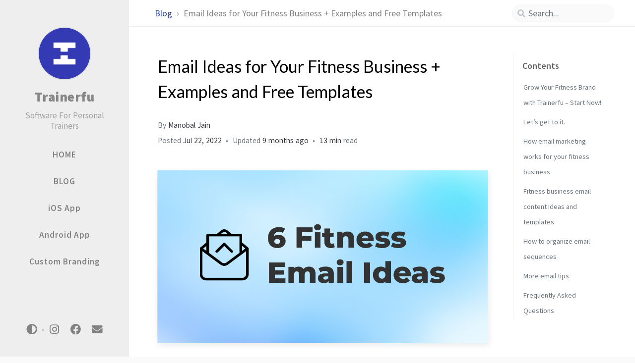

--- FILE ---
content_type: text/html; charset=utf-8
request_url: https://www.trainerfu.com/blog/email-ideas-for-your-fitness-business-examples-and-free-templates/
body_size: 12976
content:
<!DOCTYPE html>













<html lang="en"
  
>

  <!--
  The Head
-->

<head>
  <meta http-equiv="Content-Type" content="text/html; charset=UTF-8">
  <meta name="viewport" content="width=device-width, initial-scale=1, shrink-to-fit=no">

  <!-- Allow having a localized datetime different from the appearance language -->
  

  

    

    

  

  <!-- Begin Jekyll SEO tag v2.8.0 -->
<meta name="generator" content="Jekyll v4.3.4" />
<meta property="og:title" content="Email Ideas for Your Fitness Business + Examples and Free Templates" />
<meta property="og:locale" content="en" />
<meta name="description" content="Discover creative email ideas for your fitness business! Use free templates and proven strategies to educate, inspire, and convert leads into loyal clients. From success stories to myth-busting tips, make your email campaigns irresistible!" />
<meta property="og:description" content="Discover creative email ideas for your fitness business! Use free templates and proven strategies to educate, inspire, and convert leads into loyal clients. From success stories to myth-busting tips, make your email campaigns irresistible!" />
<link rel="canonical" href="https://www.trainerfu.com/blog/email-ideas-for-your-fitness-business-examples-and-free-templates/" />
<meta property="og:url" content="https://www.trainerfu.com/blog/email-ideas-for-your-fitness-business-examples-and-free-templates/" />
<meta property="og:site_name" content="Trainerfu" />
<meta property="og:type" content="article" />
<meta property="article:published_time" content="2022-07-21T22:56:12-07:00" />
<meta name="twitter:card" content="summary" />
<meta property="twitter:title" content="Email Ideas for Your Fitness Business + Examples and Free Templates" />
<script type="application/ld+json">
{"@context":"https://schema.org","@type":"BlogPosting","dateModified":"2025-04-17T23:49:50-07:00","datePublished":"2022-07-21T22:56:12-07:00","description":"Discover creative email ideas for your fitness business! Use free templates and proven strategies to educate, inspire, and convert leads into loyal clients. From success stories to myth-busting tips, make your email campaigns irresistible!","headline":"Email Ideas for Your Fitness Business + Examples and Free Templates","mainEntityOfPage":{"@type":"WebPage","@id":"https://www.trainerfu.com/blog/email-ideas-for-your-fitness-business-examples-and-free-templates/"},"url":"https://www.trainerfu.com/blog/email-ideas-for-your-fitness-business-examples-and-free-templates/"}</script>
<!-- End Jekyll SEO tag -->


  <title>Email Ideas for Your Fitness Business + Examples and Free Templates | Trainerfu
  </title>

  <!--
  The Favicons for Web, Android, Microsoft, and iOS (iPhone and iPad) Apps
  Generated by: https://realfavicongenerator.net/
-->



<link rel="apple-touch-icon" sizes="180x180" href="/blog/assets/img/favicons/apple-touch-icon.png">
<link rel="icon" type="image/png" sizes="32x32" href="/blog/assets/img/favicons/favicon-32x32.png">
<link rel="icon" type="image/png" sizes="16x16" href="/blog/assets/img/favicons/favicon-16x16.png">
<link rel="manifest" href="/blog/assets/img/favicons/site.webmanifest">
<link rel="shortcut icon" href="/blog/assets/img/favicons/favicon.ico">
<meta name="apple-mobile-web-app-title" content="Trainerfu">
<meta name="application-name" content="Trainerfu">
<meta name="msapplication-TileColor" content="#da532c">
<meta name="msapplication-config" content="/blog/assets/img/favicons/browserconfig.xml">
<meta name="theme-color" content="#ffffff">


  

    
      <link rel="preconnect" href="https://fonts.googleapis.com" >
      <link rel="dns-prefetch" href="https://fonts.googleapis.com" >
    
      <link rel="preconnect" href="https://fonts.gstatic.com" crossorigin>
      <link rel="dns-prefetch" href="https://fonts.gstatic.com" crossorigin>
    
      <link rel="preconnect" href="https://fonts.googleapis.com" >
      <link rel="dns-prefetch" href="https://fonts.googleapis.com" >
    
      <link rel="preconnect" href="https://cdn.jsdelivr.net" >
      <link rel="dns-prefetch" href="https://cdn.jsdelivr.net" >
    

    <link rel="stylesheet" href="https://fonts.googleapis.com/css2?family=Lato&family=Source+Sans+Pro:wght@400;600;700;900&display=swap">

  

  <!-- GA -->
  

  <!-- Bootstrap -->
  <link rel="stylesheet" href="https://cdn.jsdelivr.net/npm/bootstrap@4/dist/css/bootstrap.min.css">

  <!-- Font Awesome -->
  <link rel="stylesheet" href="https://cdn.jsdelivr.net/npm/@fortawesome/fontawesome-free@5.11.2/css/all.min.css">

  <link rel="stylesheet" href="/blog/assets/css/style.css">

  
    <link rel="stylesheet" href="https://cdn.jsdelivr.net/gh/afeld/bootstrap-toc@1.0.1/dist/bootstrap-toc.min.css">
  

  
    <!-- Manific Popup -->
    <link rel="stylesheet" href="https://cdn.jsdelivr.net/npm/magnific-popup@1/dist/magnific-popup.min.css">
  

  <!-- JavaScript -->

  <script src="https://cdn.jsdelivr.net/npm/jquery@3/dist/jquery.min.js"></script>

  
  <script type="application/ld+json">
{
  "@context": "https://schema.org",
  "@type": "Article",
  "mainEntityOfPage": {
    "@type": "WebPage",
    "@id": "https://www.trainerfu.com/blog/email-ideas-for-your-fitness-business-examples-and-free-templates/"
  },
  "headline": "Email Ideas for Your Fitness Business + Examples and Free Templates",
  "description": "This article offers a comprehensive guide to email marketing for fitness businesses, featuring proven email ideas, examples, and free templates. It explains how to create engaging content, handle client objections, bust fitness myths, and build brand trust through email. The article also details organizing email sequences to nurture leads and convert them into paying clients, emphasizing a value-driven approach for effective sales.",
  "image": "https://www.trainerfu.com/blog/images/fitness-email-ideas.jpg",  
  "author": {
    "@type": "Person",
    "name": "Manobal Jain"
  },  
  "publisher": {
    "@type": "Organization",
    "name": "",
    "logo": {
      "@type": "ImageObject",
      "url": ""
    }
  },
  "datePublished": "2022-07-22",
  "dateModified": "2024-12-03"
}
</script>
  
  <meta name="msvalidate.01" content="BF26D571713571802D199F84C0C12F90" />

</head>


  
    <!--
  Switch the mode between dark and light.
-->

<script type="text/javascript">
  class ModeToggle {
    static get MODE_KEY() { return "mode"; }
    static get MODE_ATTR() { return "data-mode"; }
    static get DARK_MODE() { return "dark"; }
    static get LIGHT_MODE() { return "light"; }
    static get ID() { return "mode-toggle"; }

    constructor() {
      if (this.hasMode) {
        if (this.isDarkMode) {
          if (!this.isSysDarkPrefer) {
            this.setDark();
          }
        } else {
          if (this.isSysDarkPrefer) {
            this.setLight();
          }
        }
      }

      let self = this;

      /* always follow the system prefers */
      this.sysDarkPrefers.addEventListener("change", () => {
        if (self.hasMode) {
          if (self.isDarkMode) {
            if (!self.isSysDarkPrefer) {
              self.setDark();
            }

          } else {
            if (self.isSysDarkPrefer) {
              self.setLight();
            }
          }

          self.clearMode();
        }

        self.notify();

      });

    } /* constructor() */

    get sysDarkPrefers() { return window.matchMedia("(prefers-color-scheme: dark)"); }

    get isSysDarkPrefer() { return this.sysDarkPrefers.matches; }

    get isDarkMode() { return this.mode === ModeToggle.DARK_MODE; }

    get isLightMode() { return this.mode === ModeToggle.LIGHT_MODE; }

    get hasMode() { return this.mode != null; }

    get mode() { return sessionStorage.getItem(ModeToggle.MODE_KEY); }

    /* get the current mode on screen */
    get modeStatus() {
      if (this.isDarkMode
        || (!this.hasMode && this.isSysDarkPrefer)) {
        return ModeToggle.DARK_MODE;
      } else {
        return ModeToggle.LIGHT_MODE;
      }
    }

    setDark() {
      $('html').attr(ModeToggle.MODE_ATTR, ModeToggle.DARK_MODE);
      sessionStorage.setItem(ModeToggle.MODE_KEY, ModeToggle.DARK_MODE);
    }

    setLight() {
      $('html').attr(ModeToggle.MODE_ATTR, ModeToggle.LIGHT_MODE);
      sessionStorage.setItem(ModeToggle.MODE_KEY, ModeToggle.LIGHT_MODE);
    }

    clearMode() {
      $('html').removeAttr(ModeToggle.MODE_ATTR);
      sessionStorage.removeItem(ModeToggle.MODE_KEY);
    }

    /* Notify another plugins that the theme mode has changed */
    notify() {
      window.postMessage({
        direction: ModeToggle.ID,
        message: this.modeStatus
      }, "*");
    }

  } /* ModeToggle */

  const toggle = new ModeToggle();

  function flipMode() {
    if (toggle.hasMode) {
      if (toggle.isSysDarkPrefer) {
        if (toggle.isLightMode) {
          toggle.clearMode();
        } else {
          toggle.setLight();
        }

      } else {
        if (toggle.isDarkMode) {
          toggle.clearMode();
        } else {
          toggle.setDark();
        }
      }

    } else {
      if (toggle.isSysDarkPrefer) {
        toggle.setLight();
      } else {
        toggle.setDark();
      }
    }

    toggle.notify();

  } /* flipMode() */

</script>

  

  <body data-spy="scroll" data-target="#toc" data-topbar-visible="true">

    <!--
  The Side Bar
-->

<div id="sidebar" class="d-flex flex-column align-items-end">
  <div class="profile-wrapper text-center">
    <div id="avatar">
      <a href="https://www.trainerfu.com" alt="Trainerfu" class="mx-auto">
        
          
          <img src="
            
              /blog/images/avatar.png
            
          " alt="avatar" onerror="this.style.display='none'">
        
      </a>
    </div>

    <div class="site-title mt-3">
      <a href="https://www.trainerfu.com">Trainerfu</a>
    </div>
    <div class="site-subtitle">Software For Personal Trainers</div>

  </div><!-- .profile-wrapper -->

  <ul class="w-100">

    <!-- home -->
    <li class="nav-item">
      <a href="https://www.trainerfu.com" class="nav-link">
        <i class="fa-fw fas fa-home ml-xl-3 mr-xl-3 unloaded"></i>
        <span>HOME</span>
      </a>
    </li>
    <li class="nav-item">
      <a href="https://www.trainerfu.com/blog/" class="nav-link">
        <i class="fa-fw fas fa-home ml-xl-3 mr-xl-3 unloaded"></i>
        <span>BLOG</span>
      </a>
    </li>
    <li class="nav-item">
      <a href="https://apps.apple.com/us/app/trainerfu-for-fitness-coach/id807834256" class="nav-link">
        <i class="fa-fw fas fa-home ml-xl-3 mr-xl-3 unloaded"></i>
        <span>iOS App</span>
      </a>
    </li>
    <li class="nav-item">
      <a href="https://play.google.com/store/apps/details?id=com.trainerfu.android" class="nav-link">
        <i class="fa-fw fas fa-home ml-xl-3 mr-xl-3 unloaded"></i>
        <span>Android App</span>
      </a>
    </li>
    <li class="nav-item">
      <a href="https://www.trainerfu.com/white-label-fitness-app.html" class="nav-link">
        <i class="fa-fw fas fa-home ml-xl-3 mr-xl-3 unloaded"></i>
        <span>Custom Branding</span>
      </a>
    </li>
   
  </ul> <!-- ul.nav.flex-column -->

  <div class="sidebar-bottom mt-auto d-flex flex-wrap justify-content-center align-items-center">

    
      <button class="mode-toggle btn" aria-label="Switch Mode">
        <i class="fas fa-adjust"></i>
      </button>

      
        <span class="icon-border"></span>
      
    

    
      

      
      <a href="https://instagram.com/trainerfuapp" aria-label="instagram"
        target="_blank" rel="noopener">
        <i class="fab fa-instagram"></i>
      </a>
      

    
      

      
      <a href="https://facebook.com/trainerfu" aria-label="facebook"
        target="_blank" rel="noopener">
        <i class="fab fa-facebook"></i>
      </a>
      

    
      

      
      <a href="
          javascript:location.href = 'mailto:' + ['support','trainerfu.com'].join('@')" aria-label="email"
        >
        <i class="fas fa-envelope"></i>
      </a>
      

    

  </div> <!-- .sidebar-bottom -->

</div><!-- #sidebar -->


    <!--
  The Top Bar
-->

<div id="topbar-wrapper" class="row justify-content-center">
  <div id="topbar" class="col-11 d-flex h-100 align-items-center justify-content-between">
    <span id="breadcrumb">

    

    

      

        
          <span>
            <a href="/blog/">
              Blog
            </a>
          </span>

        

      

        

          
            <span>Email Ideas for Your Fitness Business + Examples and Free Templates</span>
          

        

      

    

    </span><!-- endof #breadcrumb -->

    <i id="sidebar-trigger" class="fas fa-bars fa-fw"></i>

    <div id="topbar-title">
      Post
    </div>

    <i id="search-trigger" class="fas fa-search fa-fw"></i>
    <span id="search-wrapper" class="align-items-center">
      <i class="fas fa-search fa-fw"></i>
      <input class="form-control" id="search-input" type="search"
        aria-label="search" autocomplete="off" placeholder="Search...">
    </span>
    <span id="search-cancel" >Cancel</span>
  </div>

</div>


    <div id="main-wrapper">
      <div id="main">

        









<div class="row">

  <!-- core -->
  <div id="core-wrapper" class="col-12 col-lg-11 col-xl-8">
    <div class="post pl-1 pr-1 pl-sm-2 pr-sm-2 pl-md-4 pr-md-4">

    

    
      
      
        <!--
  Refactor the HTML structure.
-->



<!--
  In order to allow a wide table to scroll horizontally,
  we suround the markdown table with `<div class="table-wrapper">` and `</div>`
-->



<!--
  Fixed kramdown code highlight rendering:
  https://github.com/penibelst/jekyll-compress-html/issues/101
  https://github.com/penibelst/jekyll-compress-html/issues/71#issuecomment-188144901
-->



<!-- Add attribute 'hide-bullet' to the checkbox list -->



<!-- images -->




  
  

  
    
      
      
    

    
    
    

    
    

    
    
    

    
      
      

      
      

      

      
    
      
      

      
      

      

      
    
      
      
        
      
      
        
      
      

      
      

      

      
    

    
      

        <!-- Add CDN URL -->
        

        <!-- Add image path -->
        

        
        

      

      <!-- lazy-load images <https://github.com/ApoorvSaxena/lozad.js#usage> -->

      

    

    <!-- Add SVG placehoder to prevent layout reflow -->

    

    <!-- Bypass the HTML-proofer test -->
    

    

  
    

    
    
    

    
    

    
    
    

    
      
      

      
      

      

      
    
      
      

      
      

      

      
    
      
      
        
      
      
        
      
      

      
      

      

      
    

    
      

        <!-- Add CDN URL -->
        

        <!-- Add image path -->
        

        
        

      

      <!-- lazy-load images <https://github.com/ApoorvSaxena/lozad.js#usage> -->

      

    

    <!-- Add SVG placehoder to prevent layout reflow -->

    

    <!-- Bypass the HTML-proofer test -->
    

    

  
    

    
    
    

    
    

    
    
    

    
      
      

      
      

      

      
    
      
      

      
      

      

      
    
      
      
        
      
      
        
      
      

      
      

      

      
    

    
      

        <!-- Add CDN URL -->
        

        <!-- Add image path -->
        

        
        

      

      <!-- lazy-load images <https://github.com/ApoorvSaxena/lozad.js#usage> -->

      

    

    <!-- Add SVG placehoder to prevent layout reflow -->

    

    <!-- Bypass the HTML-proofer test -->
    

    

  
    

    
    
    

    
    

    
    
    

    
      
      

      
      

      

      
    
      
      

      
      

      

      
    
      
      
        
      
      
        
      
      

      
      

      

      
    

    
      

        <!-- Add CDN URL -->
        

        <!-- Add image path -->
        

        
        

      

      <!-- lazy-load images <https://github.com/ApoorvSaxena/lozad.js#usage> -->

      

    

    <!-- Add SVG placehoder to prevent layout reflow -->

    

    <!-- Bypass the HTML-proofer test -->
    

    

  
    

    
    
    

    
    

    
    
    

    
      
      

      
      

      

      
    
      
      

      
      

      

      
    
      
      
        
      
      
        
      
      

      
      

      

      
    

    
      

        <!-- Add CDN URL -->
        

        <!-- Add image path -->
        

        
        

      

      <!-- lazy-load images <https://github.com/ApoorvSaxena/lozad.js#usage> -->

      

    

    <!-- Add SVG placehoder to prevent layout reflow -->

    

    <!-- Bypass the HTML-proofer test -->
    

    

  
    

    
    
    

    
    

    
    
    

    
      
      

      
      

      

      
    
      
      

      
      

      

      
    
      
      
        
      
      
        
      
      

      
      

      

      
    

    
      

        <!-- Add CDN URL -->
        

        <!-- Add image path -->
        

        
        

      

      <!-- lazy-load images <https://github.com/ApoorvSaxena/lozad.js#usage> -->

      

    

    <!-- Add SVG placehoder to prevent layout reflow -->

    

    <!-- Bypass the HTML-proofer test -->
    

    

  
    

    
    
    

    
    

    
    
    

    
      
      

      
      

      

      
    
      
      

      
      

      

      
    
      
      
        
      
      
        
      
      

      
      

      

      
    

    
      

        <!-- Add CDN URL -->
        

        <!-- Add image path -->
        

        
        

      

      <!-- lazy-load images <https://github.com/ApoorvSaxena/lozad.js#usage> -->

      

    

    <!-- Add SVG placehoder to prevent layout reflow -->

    

    <!-- Bypass the HTML-proofer test -->
    

    

  
    

    
    
    

    
    

    
    
    

    
      
      

      
      

      

      
    
      
      

      
      

      

      
    
      
      
        
      
      

      
      

      

      
    

    
      

        <!-- Add CDN URL -->
        

        <!-- Add image path -->
        

        
        

      

      <!-- lazy-load images <https://github.com/ApoorvSaxena/lozad.js#usage> -->

      

    

    <!-- Add SVG placehoder to prevent layout reflow -->

    

    <!-- Bypass the HTML-proofer test -->
    

    

  

  



<!-- Add header for code snippets -->



<!-- Create heading anchors -->





  
  

  
    
    

    
      
        
        
      

      
      

      
      
      

      

    
      

      
      

      
      
      

      

    

    

  

  
  

  
    
    

    
      
        
        
      

      
      

      
      
      

      

    
      

      
      

      
      
      

      

    
      

      
      

      
      
      

      

    
      

      
      

      
      
      

      

    
      

      
      

      
      
      

      

    
      

      
      

      
      
      

      

    
      

      
      

      
      
      

      

    
      

      
      

      
      
      

      

    
      

      
      

      
      
      

      

    
      

      
      

      
      
      

      

    

    

  

  
  

  

  
  

  




<!-- Wrap prompt element of blockquote with the <div> tag -->







<!-- return -->







<h1 data-toc-skip>Email Ideas for Your Fitness Business + Examples and Free Templates</h1>

<div class="post-meta text-muted">

  <!-- author -->
  <div>
    
    

    

    By
    <em>
      
        Manobal Jain
      
    </em>
  </div>

  <div class="d-flex">
    <div>
      <!-- published date -->
      <span>
        Posted
        <!--
  Date format snippet
  See: ${JS_ROOT}/utils/timeago.js
-->

<em class="timeago"
    data-ts="1658469372"
    
      data-toggle="tooltip" data-placement="bottom" data-tooltip-df="llll"
    
    >
  2022-07-21
</em>

      </span>

      <!-- lastmod date -->
      
      <span>
        Updated
        <!--
  Date format snippet
  See: ${JS_ROOT}/utils/timeago.js
-->

<em class="timeago"
    data-ts="1744958990"
    
      data-toggle="tooltip" data-placement="bottom" data-tooltip-df="llll"
    
    >
  2025-04-17
</em>

      </span>
      

      <!-- read time -->
      <!--
  Calculate the post's reading time, and display the word count in tooltip
 -->



<!-- words per minute  -->










<!-- return element -->
<span class="readtime" data-toggle="tooltip" data-placement="bottom"
  title="2496 words">
  <em>13 min</em> read</span>


      <!-- page views -->
      
    </div>

  </div> <!-- .d-flex -->

</div> <!-- .post-meta -->

<div class="post-content">
  <p><img data-src="/blog/images/fitness-email-ideas.jpg" alt="Fitness Email Ideas" class="shadow" data-proofer-ignore></p>

<p>So you’re ready to go all in on email marketing?</p>

<p>Good thinking! Email marketing is a powerful way for personal trainers to grow their business and reach new customers.</p>

<div class="cta">
  
    <h2>Grow Your Fitness Brand with Trainerfu – Start Now!</h2>
  

  
    <p>Build your brand and attract more clients with marketing tools that work. Discover how Trainerfu can help you promote your business effortlessly.</p>
  

  
    
      <a href="https://app.trainerfu.com/web/signup">Try it free</a>
    
  
</div>

<p>If you’ve already spent a little time <a href="https://www.trainerfu.com/blog/6-steps-to-building-an-email-list-for-your-fitness-business/">building your email list of potential clients</a>, then your next step is keeping those prospects engaged and informed with well-written email content!</p>

<p>Easier said than done, right?</p>

<p>Coming up with email <a href="https://www.trainerfu.com/blog/how-to-generate-awesome-content-ideas-for-your-fitness-business/">content ideas for your fitness business</a> can be intimidating, and writing emails can be time-consuming! We want to make it a little bit easier by sharing some effective ways to engage with your email list and simple templates you can follow to craft the perfect email every time.</p>

<h2 id="lets-get-to-it"><span class="mr-2">Let’s get to it.</span><a href="#lets-get-to-it" class="anchor text-muted"><i class="fas fa-hashtag"></i></a></h2></h2>

<ul>
  <li><strong><a href="#chapter-1">Chapter 1: How email marketing works for your fitness business</a></strong></li>
  <li><strong><a href="#chapter-2">Chapter 2: Fitness business email content ideas and templates</a></strong></li>
  <li><strong><a href="#chapter-3">Chapter 3: How to organize email sequences</a></strong></li>
  <li><strong><a href="#chapter-4">Chapter 4: More email tips</a></strong></li>
</ul>

<div id="chapter-1" class="chapter-header">
    <div class="chapter-index">Chapter 1</div>
    <h2 class="chapter-title">How email marketing works for your fitness business</h2>
</div>

<p>Before setting out to write emails to your list, it’s important to understand the purpose of email marketing and how to use emails in the right way to [grow your fitness business. ](&lt;https://www.trainerfu.com/blog/career-path-options-for-personal-trainers/</p>

<div class="language-plaintext highlighter-rouge"><div class="code-header">
        <span data-label-text="Plaintext"><i class="fas fa-code small"></i></span>
      <button aria-label="copy" data-title-succeed="Copied!"><i class="far fa-clipboard"></i></button></div><div class="highlight"><code><table class="rouge-table"><tbody><tr><td class="rouge-gutter gl"><pre class="lineno">1
2
3
4
5
6
7
8
</pre></td><td class="rouge-code"><pre>https://www.trainerfu.com/blog/best-app-for-personal-trainers/																									
																									
																									
https://www.trainerfu.com/blog/fitness-social-media-post-ideas/																									
																									
																									
																									
https://www.trainerfu.com/blog/how-to-generate-personal-training-leads-to-grow-your-fitness-business/&gt;)
</pre></td></tr></tbody></table></code></div></div>

<p>You’ve probably already spent some time <a href="https://www.trainerfu.com/blog/personal-trainer-website/">building your website</a>. You may use social media, <a href="https://www.trainerfu.com/blog/how-to-come-up-with-great-fitness-blog-ideas-that-generate-traffic/">well-written blogs</a>, or other means to drive people there. Getting people to visit your website is great, but most people that come to your website are not quite ready to buy.</p>

<p>But instead of prospects leaving your site, to maybe think about your offer or to (more likely) forget about you and never return, it’s important to capture those leads and push them down your <a href="https://www.trainerfu.com/blog/how-to-build-a-fitness-sales-funnel/">sales funnel</a>.</p>

<p>Want to know more about how to create a fitness sales funnel in 2025? Explore our latest blog <a href="https://www.trainerfu.com/blog/fitness-sales-funnel/">here</a>.</p>

<p>The funnel already started by getting them to your website. Blogs, social media posts, podcasts, YouTube tutorials are all examples of “top of funnel” content. This content captures the attention of your audience and educates and informs instead of directly asking for a sale.</p>

<p>When you get someone to enter their email address in exchange for your lead magnet, you are pushing them further down the funnel. Each email that you send them is a touchpoint, reminding them of who you are and (hopefully) getting them to like and trust you. The idea is that by the time someone makes it all the way to the bottom of your funnel, they are primed to buy from you!</p>

<!--

IMAGE TODO

Spec: Make image similar to above sketch

File name: email-marketing-funnel.jpg

-->

<p><img data-src="/blog/images/email-marketing-funnel.jpg" alt="Email Marketing Funnel" class="shadow" data-proofer-ignore></p>

<p>Your emails need to help you get your prospects to the bottom of the funnel. This means your email content needs to walk that fine line of keeping them engaged and interested, not annoyed or bored and provide a whole lot of value. Eventually, you will also use emails to directly ask for sales.</p>

<p>Clearly, getting your email content right is important. Ready to hear some specific fitness email ideas?</p>

<div id="chapter-2" class="chapter-header">
    <div class="chapter-index">Chapter 2</div>
    <h2 class="chapter-title">Fitness business email content ideas and templates</h2>
</div>

<p>As we just discussed, your goal with email marketing is to generate actual sales, so writing them takes a little intention and strategy. A combination of the following email ideas can help you nurture your relationship with leads and turn them into paying customers. An automated fintess challenge is another effective way to <a href="https://www.trainerfu.com/blog/automatic-fitness-challenge-guide-part-1/">convert cold prospects into hot leads and paying customres in 2025.</a></p>

<h3 id="deliver-value-with-educational-and-how-to-emails"><span class="mr-2">Deliver value with educational and how-to emails</span><a href="#deliver-value-with-educational-and-how-to-emails" class="anchor text-muted"><i class="fas fa-hashtag"></i></a></h3></h3>

<p>Value, value, value. <strong>Valuable content is what’s going to make your emails irresistible to open and keep subscribers on your list</strong> . As a personal trainer, you have a lot of knowledge that people want to know. Deliver value by sharing some of this knowledge through educational or how-to emails.</p>

<p>Think about what your ideal client struggles with or is curious about and write an email that helps them solve their problem or learn more about a certain topic.</p>

<p>This could be part of your daily exercise email series — a bite-sized tip or exercise that your list looks forward to each morning!</p>

<!--

IMAGE TODO

Spec: Make image similar to above sketch

File name: fitness-email-idea-1.jpg

-->

<p><img data-src="/blog/images/fitness-email-idea-1.jpg" alt="Fitness Email Idea" class="shadow" data-proofer-ignore></p>

<p><strong>Subject</strong> : Value + Curiosity - “Get Better Sleep Tonight with these 3 Proven Steps”</p>

<p><strong>Intro:</strong> Discuss the problem, really dig into your reader’s pain points and struggles.</p>

<p><strong>Body:</strong> Save the day with your <strong>solution</strong> . Explain how to do a certain thing or give knowledge that you have around a subject.</p>

<p><strong>CTA:</strong> Engagement or soft sale…</p>

<p>Let’s talk a little about <a href="https://blog.hubspot.com/sales/soft-sell">soft selling</a>. At the end of every email, you will want to include a CTA. In most cases, instead of directly asking readers to sign up to work with you, you’ll instead ask for more engagement or lead readers to where they can find out more about a certain topic. Soft selling is about building relationships and keeping readers engaged, instead of a hard sale that might push someone away and make them unsubscribe.</p>

<h3 id="use-email-to-get-ahead-of-client-objections"><span class="mr-2">Use email to get ahead of client objections</span><a href="#use-email-to-get-ahead-of-client-objections" class="anchor text-muted"><i class="fas fa-hashtag"></i></a></h3></h3>

<p>As we mentioned earlier, email marketing is how you move prospects down the funnel and persuade people to work with you/buy from you. Getting an ideal client to join your email list is a huge step in the right direction, but they will still have plenty of objections keeping them from working with you.</p>

<p>Email is a great place to call out some of those objections and explain why a potential client should sign up for your program, buy a personal training session, or whatever other action you’d like them to take next.</p>

<p>Here are some common objections you might tackle in your emails:</p>

<ul>
  <li>Personal training isn’t worth the money.</li>
  <li>It’s too expensive to work with a personal trainer.</li>
  <li>It’s going to take a long time to <a href="https://www.trainerfu.com/blog/benefits-of-online-personal-training/">see results from personal training. </a></li>
  <li>I can get the same results just going to the gym.</li>
</ul>

<p>You’re probably feeling pretty fired up about these objections right? You know that they aren’t true, so use your email content to turn doubtful prospects into bought-in believers.</p>

<p>Here’s how you might outline this type of email:</p>

<p><strong>Subject:</strong> Question - “Is personal training worth it?”</p>

<p><strong>Intro:</strong> Dig into this objection a little more. Show the reader you understand where their objection is coming from.</p>

<p><strong>Body:</strong> Time to change their belief with your content. Use facts, proof, examples, and persuasive language.</p>

<p><strong>CTA:</strong> Do you have more content on this subject? Point your readers there. Or perhaps, invite them to schedule a consultation with you so that you can talk through any of their other objections to personal training one-on-one.</p>

<p><strong>Pro tip:</strong> Marketing is all about persuasion. We <a href="https://www.amazon.com/Users-Guide-Sleight-Mouth-Language/dp/1463511035">love this book</a> as a resource for learning how to use language to change people’s minds.</p>

<h3 id="bust-some-common-myths"><span class="mr-2">Bust some common myths</span><a href="#bust-some-common-myths" class="anchor text-muted"><i class="fas fa-hashtag"></i></a></h3></h3>

<p>As a personal trainer, a lot of your online content will be about busting common fitness myths and showing your audience that there’s a better way.</p>

<p>This can help you establish yourself as an expert in this fitness industry and build trust with your audience. This trust is vital for turning those prospects into paying customers. Here are some examples of some common fitness myths:</p>

<ul>
  <li>Cardio is all you need to lose weight.</li>
  <li>You have to avoid fatty food at all costs.</li>
  <li>Lifting weights will make you bulky.</li>
</ul>

<p>Your template for this type of email will be similar to tackling client objections.</p>

<!--

IMAGE TODO

Spec: Make image similar to above sketch

File name: fitness-email-idea-2.jpg

-->

<p><img data-src="/blog/images/fitness-email-idea-2.jpg" alt="Fitness Email Idea" class="shadow" data-proofer-ignore></p>

<p><strong>Subject:</strong> Polarizing statement - “Cardio is keeping you stuck.”</p>

<p><strong>Intro:</strong> Lean into this polarizing statement without explaining anything just yet…</p>

<p><strong>Body:</strong> Time to explain yourself. Use the body to provide facts and explanation that satisfies your audience and turns them on to your new way of thinking.</p>

<p><strong>CTA:</strong> Engagement or soft sale</p>

<h3 id="use-emails-to-enforce-your-brand"><span class="mr-2">Use emails to enforce your brand</span><a href="#use-emails-to-enforce-your-brand" class="anchor text-muted"><i class="fas fa-hashtag"></i></a></h3></h3>

<p>A big purpose of email marketing is to build your unique brand. Email offers a lot of freedom and the ability to share more about yourself than you would on other types of content like <a href="https://www.trainerfu.com/blog/fitness-social-media-post-ideas/">social media posts. </a></p>

<p>Using a consistent voice, fonts, and colors in your emails will contribute to creating a memorable and recognizable brand. However, you can also send emails with the specific purpose of telling your story and a little more about what you do.</p>

<p>Some examples:</p>

<ul>
  <li><strong>Your story</strong> : Why’d you get started into fitness? What transformation has a healthy lifestyle brought to your life?</li>
  <li><strong>Why you:</strong> Do you have a background in physical therapy that you use to teach clients proper alignment during exercises? Or maybe you’re trained in breathing techniques that you share with clients to help them get better sleep? Something makes your business special, and it’s very important that you share that something with potential clients.</li>
</ul>

<p>Storytelling can be a powerful way to engage with your audience. Try to keep paragraphs relatively short and easy to read. Even when telling a story about your business, tie it back to how it helps your customers. It is all about how you can help someone else reach their goals.</p>

<!--

IMAGE TODO

Spec: Make image with following quote: 
 
\\\\\\*\\\\\\*Tell readers how you overcame that challenge or used it to inspire your business. Share what motivates you and why. Explain who you really are.\\\\\\*\\\\\\* 

File name: fitness-email-idea-3.jpg

-->

<p><img data-src="/blog/images/fitness-email-idea-3.jpg" alt="Fitness Email Idea" class="shadow" data-proofer-ignore></p>

<p><strong>Subject:</strong> Interest sparking hint at what’s inside - “It all started when…”</p>

<p><strong>Intro:</strong> Lead in and get readers interested in what you have to say next. Start with a problem or challenge.</p>

<p><strong>Body:</strong> Tell readers how you overcame that challenge or used it to inspire your business. Share what motivates you and why. Explain who you really are.</p>

<p><strong>CTA:</strong> Relate this story back to your readers if possible. Ask for engagement or soft sell.</p>

<h3 id="success-stories-and-social-proof-emails"><span class="mr-2">Success stories and social proof emails</span><a href="#success-stories-and-social-proof-emails" class="anchor text-muted"><i class="fas fa-hashtag"></i></a></h3></h3>

<p><strong>When it comes to using emails to convert prospects into clients, nothing is more powerful than social proof.</strong> Share the amazing results that other clients have gotten through working with you.</p>

<p>If your leads have been on the fence, hearing these success stories just may be the thing that pushes them toward working with you. You want to show your leads that these kinds of results are possible, and make them start imagining how their life could look if they work with you.</p>

<!--

IMAGE TODO

Spec: Create a fitness before and after transformation image

File name: fitness-email-idea-4.jpg

-->

<p><img data-src="/blog/images/fitness-email-idea-4.jpg" alt="Fitness Email Idea" class="shadow" data-proofer-ignore></p>

<p><strong>Subject:</strong> The result or success</p>

<p><strong>Body:</strong> How was life before the client started working with you? How is life afterwards? What are the results? What are the intangible things the client liked the most (like learning to love being active or sharing their new healthy routine with their family)?</p>

<p><strong>CTA:</strong> In testimonial emails, you might be a little more outright about asking for a sale. You’ve just shown your potential client what results could be possible for them, now tell them to take the next step of starting the process to work with you.</p>

<h3 id="dont-forget-to-share-your-offer"><span class="mr-2">Don’t forget to share your offer</span><a href="#dont-forget-to-share-your-offer" class="anchor text-muted"><i class="fas fa-hashtag"></i></a></h3></h3>

<p>And of course, last but not least, you need to write emails that share your offer with your email list. These are the emails that push your subscribers to buy what you’re selling. For personal trainers, this might be a spot in your newest program, an online course, an <a href="https://www.trainerfu.com/blog/efficient-in-person-session/">in-person training session</a>, etc.</p>

<p>Keep your offer emails straightforward and simple. Include all the relevant details and clearly describe what the offer entails. Consider creating a sense of urgency by letting subscribers know that the offer is only available for a limited time or offer a discount for anyone that signs up within a certain number of days.</p>

<p>This is where gym email automation comes in handy—you can schedule a series of promotional messages that go out based on user behavior and interest!</p>

<!--

IMAGE TODO

Spec: Make image similar to above sketch

File name: fitness-email-idea-5.jpg

-->

<p><img data-src="/blog/images/fitness-email-idea-5.jpg" alt="Fitness Email Idea" class="shadow" data-proofer-ignore></p>

<p><strong>Subject:</strong> To the point offer</p>

<p><strong>Body:</strong> Give readers all the details. What is the offer? What’s included? Create a sense of urgency by telling readers they have a limited time to act.</p>

<p><strong>CTA:</strong> “Buy now”, “sign up here”, “join the program today”.</p>

<div id="chapter-3" class="chapter-header">
    <div class="chapter-index">Chapter 3</div>
    <h2 class="chapter-title">How to organize email sequences</h2>
</div>

<p>All of these types of emails work together to move prospects down your funnel and help you make sales. When sending emails out to your list, it’s important to get the sequence just right to nurture that relationship and persuade them to work with you.</p>

<p>One great thing about email marketing platforms like Mailchimp and ConvertKit is that you can write all of your emails in one day and put your sequence on a schedule. When someone signs up for your newsletter or lead magnet, they will automatically be put into a sequence, and will receive your emails in the order you choose at the frequency you set.</p>

<p>Pretty cool, right?</p>

<p>Remember, when organizing your email sequence, <strong>80% of the emails should provide value</strong> . The other 20% of your content will be dedicated to asking for sales. Educational, how-to, and myth-busting email content are all examples of valuable emails. Be sure to lead with value and soft-selling to keep your audience engaged.</p>

<p>Further down your sequence schedule, you can begin to introduce more direct CTAs and offer emails. Here’s a very basic example of an email flow:</p>

<ul>
  <li>Deliver lead magnet</li>
  <li>Value + Value + Value</li>
  <li>Objection handling</li>
  <li>Why us?</li>
  <li>Sales</li>
  <li>Value + value + value +</li>
  <li>Social Proof + Ask for a 1-on-1 call</li>
  <li>Offer email</li>
</ul>

<!--

IMAGE TODO

Spec: Make image similar to above sketch

File name: email-sequence.jpg

-->

<p><img data-src="/blog/images/email-sequence.jpg" alt="Email Sequence" class="shadow" data-proofer-ignore></p>

<div id="chapter-4" class="chapter-header">
    <div class="chapter-index">Chapter 4</div>
    <h2 class="chapter-title">More email tips</h2>
</div>

<p>Most email marketing service providers have templates that you can use to create your emails with ease. Use these templates wisely, and aim for a consistent look with all your emails. Plain text emails can be more personable as they look like they’re coming from a real human.</p>

<p>When coming up with content for the email ideas listed above, don’t be afraid to repurpose content from other channels. Sections from good blog posts can make great educational emails. You might bust some myths that you’ve already talked about on Instagram Reels. As renowned marketer Seth Godin says: “Delivering your message in different ways, over time, not only increases retention and impact, but it gives you the chance to describe what you’re doing from several angles.”</p>

<p>Email marketing is a great way to deliver your message and nurture those important relationships with your would-be clients. The right mix of email content can push interested prospects in the right direction and help you make sales. For everything else you need to know about email marketing for fitness businesses, including how to choose the right email marketing software, check out <a href="https://www.trainerfu.com/blog/fitness-email-marketing-the-definitive-guide/">Fitness Email Marketing: the Ultimate Guide</a>.</p>

<h2 id="frequently-asked-questions"><span class="mr-2">Frequently Asked Questions</span><a href="#frequently-asked-questions" class="anchor text-muted"><i class="fas fa-hashtag"></i></a></h2></h2>

<h3 id="1-what-types-of-emails-can-a-fitness-business-send"><span class="mr-2">1. What types of emails can a fitness business send?</span><a href="#1-what-types-of-emails-can-a-fitness-business-send" class="anchor text-muted"><i class="fas fa-hashtag"></i></a></h3></h3>

<p>Send welcome emails, workout tips, class schedules, client success stories, promotional offers, nutrition advice, and re-engagement emails for inactive members.</p>

<h3 id="2-how-do-i-create-an-effective-welcome-email"><span class="mr-2">2. How do I create an effective welcome email?</span><a href="#2-how-do-i-create-an-effective-welcome-email" class="anchor text-muted"><i class="fas fa-hashtag"></i></a></h3></h3>

<p>Use a friendly tone, personalize the greeting with the client’s name, explain your services briefly, add a clear call-to-action (e.g., book a class), and include contact information for questions.</p>

<h3 id="3-what-are-some-email-examples-for-fitness-businesses"><span class="mr-2">3. What are some email examples for fitness businesses?</span><a href="#3-what-are-some-email-examples-for-fitness-businesses" class="anchor text-muted"><i class="fas fa-hashtag"></i></a></h3></h3>

<p>Examples include motivational weekly workout tips, healthy meal ideas, reminders about upcoming classes, and member success stories to inspire others.</p>

<h3 id="4-how-often-should-fitness-emails-be-sent"><span class="mr-2">4. How often should fitness emails be sent?</span><a href="#4-how-often-should-fitness-emails-be-sent" class="anchor text-muted"><i class="fas fa-hashtag"></i></a></h3></h3>

<p>Weekly emails work well for tips and schedules, monthly emails for promotions and newsletters, and occasional emails for special events or announcements.</p>

</div>

<div class="post-tail-wrapper text-muted">

  <!-- categories -->
  

  
  <div class="post-tail-bottom
    d-flex justify-content-between align-items-center mt-3 pt-5 pb-2">
    <!--
 Post sharing snippet
-->

<div class="share-wrapper">
  <span class="share-label text-muted mr-1">Share</span>
  <span class="share-icons">
    
    

    
      
        <a href="https://twitter.com/intent/tweet?text=Email Ideas for Your Fitness Business + Examples and Free Templates - Trainerfu&amp;url=https://www.trainerfu.com/blog/email-ideas-for-your-fitness-business-examples-and-free-templates/" data-toggle="tooltip" data-placement="top"
          title="Twitter" target="_blank" rel="noopener" aria-label="Twitter">
          <i class="fa-fw fab fa-twitter"></i>
        </a>
    
      
        <a href="https://www.facebook.com/sharer/sharer.php?title=Email Ideas for Your Fitness Business + Examples and Free Templates - Trainerfu&amp;u=https://www.trainerfu.com/blog/email-ideas-for-your-fitness-business-examples-and-free-templates/" data-toggle="tooltip" data-placement="top"
          title="Facebook" target="_blank" rel="noopener" aria-label="Facebook">
          <i class="fa-fw fab fa-facebook-square"></i>
        </a>
    
      
        <a href="https://t.me/share/url?url=https://www.trainerfu.com/blog/email-ideas-for-your-fitness-business-examples-and-free-templates/&amp;text=Email Ideas for Your Fitness Business + Examples and Free Templates - Trainerfu" data-toggle="tooltip" data-placement="top"
          title="Telegram" target="_blank" rel="noopener" aria-label="Telegram">
          <i class="fa-fw fab fa-telegram"></i>
        </a>
    

    <i id="copy-link" class="fa-fw fas fa-link small"
        data-toggle="tooltip" data-placement="top"
        title="Copy link"
        data-title-succeed="Link copied successfully!">
    </i>

  </span>
</div>


  </div><!-- .post-tail-bottom -->

</div><!-- div.post-tail-wrapper -->


      
    
    

    </div>
  </div> <!-- #core-wrapper -->

  <!-- pannel -->
  <div id="panel-wrapper" class="col-xl-3 pl-2 text-muted">

    

    
      
      



<!-- BS-toc.js will be loaded at medium priority -->
<script src="https://cdn.jsdelivr.net/gh/afeld/bootstrap-toc@1.0.1/dist/bootstrap-toc.min.js"></script>

<div id="toc-wrapper" class="pl-0 pr-4 mb-5">
  <div class="panel-heading pl-3 pt-2 mb-2">Contents</div>
  <nav id="toc" data-toggle="toc"></nav>
</div>


    
  </div>

</div>

<!-- tail -->

<div class="row">
  <div class="col-12 col-lg-11 col-xl-8">
    <div id="tail-wrapper" class="pl-1 pr-1 pl-sm-2 pr-sm-2 pl-md-4 pr-md-4">
      
        
        <!--
 Internal links snippet
-->




  <div id="related-posts" class="mt-5 mb-2 mb-sm-4">
    <h3 class="pt-2 mt-1 mb-4 ml-1"
      data-toc-skip>Guides</h3>
    <div class="mb-3">
    
      
        <div class="card mt-3 mb-3">
            <a href="https://www.trainerfu.com/blog/how-to-start-an-online-personal-training-business">
            <div class="card-body">
              <h3 class="pt-0 mt-1 mb-1" data-toc-skip>How to Start a Successful Online Personal Training Business</h3>
            </div>
          </a>
        </div>
      
    
      
        <div class="card mt-3 mb-3">
            <a href="https://www.trainerfu.com/blog/the-ultimate-guide-to-instagram-marketing-for-personal-trainers">
            <div class="card-body">
              <h3 class="pt-0 mt-1 mb-1" data-toc-skip>The Ultimate Guide to Instagram Marketing for Personal Trainers</h3>
            </div>
          </a>
        </div>
      
    
      
        <div class="card mt-3 mb-3">
            <a href="https://www.trainerfu.com/blog/personal-trainer-marketing">
            <div class="card-body">
              <h3 class="pt-0 mt-1 mb-1" data-toc-skip>Personal Trainer Marketing: How To Get More Clients FAST</h3>
            </div>
          </a>
        </div>
      
    
      
        <div class="card mt-3 mb-3">
            <a href="https://www.trainerfu.com/blog/fitness-email-marketing-the-definitive-guide">
            <div class="card-body">
              <h3 class="pt-0 mt-1 mb-1" data-toc-skip>Fitness Email Marketing: The Definitive Guide</h3>
            </div>
          </a>
        </div>
      
    
      
        <div class="card mt-3 mb-3">
            <a href="https://www.trainerfu.com/blog/the-ultimate-guide-to-building-your-personal-trainer-website">
            <div class="card-body">
              <h3 class="pt-0 mt-1 mb-1" data-toc-skip>The Ultimate Guide to Building Your Personal Trainer Website</h3>
            </div>
          </a>
        </div>
      
    
      
        <div class="card mt-3 mb-3">
            <a href="https://www.trainerfu.com/blog/fitness-tiktok-marketing">
            <div class="card-body">
              <h3 class="pt-0 mt-1 mb-1" data-toc-skip>The Definitive Guide to TikTok Marketing for Personal Trainers</h3>
            </div>
          </a>
        </div>
      
    
    </div>
  </div>


  <div id="related-posts" class="mt-5 mb-2 mb-sm-4">
    <h3 class="pt-2 mt-1 mb-4 ml-1"
      data-toc-skip>Try Trainefu For FREE!!</h3>
    <div class="mb-3">
        <div class="card mt-3 mb-3">
            <a href="https://www.trainerfu.com">
            <div class="card-body">
              <h3 class="pt-0 mt-1 mb-1" data-toc-skip>Trainerfu - The Best Personal Trainer Software</h3>
            </div>
          </a>
        </div>
        <div class="card mt-3 mb-3">
            <a href="https://apps.apple.com/us/app/trainerfu-for-fitness-coach/id807834256">
            <div class="card-body">
              <h3 class="pt-0 mt-1 mb-1" data-toc-skip>iOS App For Personal Trainers</h3>
            </div>
          </a>
        </div>
        <div class="card mt-3 mb-3">
            <a href="https://play.google.com/store/apps/details?id=com.trainerfu.android">
            <div class="card-body">
              <h3 class="pt-0 mt-1 mb-1" data-toc-skip>Android App For Personal Trainers</h3>
            </div>
          </a>
        </div>
    </div>
  </div>



      
    </div>
  </div>
</div> <!-- .row -->



        <!--
  The Footer
-->

<footer class="d-flex w-100 justify-content-center">
  <div class="d-flex justify-content-between align-items-center text-muted">
    <div class="footer-left">
      <p class="mb-0">
        © 2025
        <a href="https://twitter.com/username">Trainerfu</a>.
        
        <span data-toggle="tooltip" data-placement="top"
          title="All rights reserved.">All rights reserved.</span>
        
      </p>
    </div>
  </div> <!-- div.d-flex -->
</footer>


      </div>

      <!--
  The Search results
-->
<div id="search-result-wrapper" class="d-flex justify-content-center unloaded">
  <div class="col-12 col-sm-11 post-content">
    <div id="search-hints">
      















  
    
    
    
    
      
        
        



  <div id="access-tags">
    <div class="panel-heading">Trending Tags</div>
    <div class="d-flex flex-wrap mt-3 mb-1 mr-3">

    
      
      <a class="post-tag" href="/blog/tags/comparison/">comparison</a>
    

    </div>
  </div>


    </div>
    <div id="search-results" class="d-flex flex-wrap justify-content-center text-muted mt-3"></div>
  </div>
</div>


    </div> <!-- #main-wrapper -->

    

    <div id="mask"></div>

    <a id="back-to-top" href="#" aria-label="back-to-top" class="btn btn-lg btn-box-shadow" role="button">
      <i class="fas fa-angle-up"></i>
    </a>

    <!--
  Jekyll Simple Search loader
  See: <https://github.com/christian-fei/Simple-Jekyll-Search>
-->





<script src="https://cdn.jsdelivr.net/npm/simple-jekyll-search@1.10.0/dest/simple-jekyll-search.min.js"></script>

<script>
SimpleJekyllSearch({
  searchInput: document.getElementById('search-input'),
  resultsContainer: document.getElementById('search-results'),
  json: '/blog/assets/js/data/search.json',
  searchResultTemplate: '<div class="pl-1 pr-1 pl-sm-2 pr-sm-2 pl-lg-4 pr-lg-4 pl-xl-0 pr-xl-0">  <a href="{url}">{title}</a>  <div class="post-meta d-flex flex-column flex-sm-row text-muted mt-1 mb-1">    {categories}    {tags}  </div>  <p>{snippet}</p></div>',
  noResultsText: '<p class="mt-5">Oops! No result founds.</p>',
  templateMiddleware: function(prop, value, template) {
    if (prop === 'categories') {
      if (value === '') {
        return `${value}`;
      } else {
        return `<div class="mr-sm-4"><i class="far fa-folder fa-fw"></i>${value}</div>`;
      }
    }

    if (prop === 'tags') {
      if (value === '') {
        return `${value}`;
      } else {
        return `<div><i class="fa fa-tag fa-fw"></i>${value}</div>`;
      }
    }
  }
});
</script>


    <!--
  JS selector for site.
-->

<!-- layout specified -->


  



  <!-- image lazy-loading & popup & clipboard -->
  

  







  
    

    

  



  
    

    

  



  
    

    

  




  <script src="https://cdn.jsdelivr.net/combine/npm/magnific-popup@1/dist/jquery.magnific-popup.min.js,npm/lozad/dist/lozad.min.js,npm/clipboard@2/dist/clipboard.min.js"></script>







  

  

  







  
    

    

  



  
    

    

  



  
    

    

  



  
    

    

  




  <script src="https://cdn.jsdelivr.net/combine/npm/dayjs@1/dayjs.min.js,npm/dayjs@1/locale/en.min.js,npm/dayjs@1/plugin/relativeTime.min.js,npm/dayjs@1/plugin/localizedFormat.min.js"></script>








<script defer src="/blog/assets/js/dist/post.min.js"></script>



<!-- commons -->

<script src="https://cdn.jsdelivr.net/npm/bootstrap@4/dist/js/bootstrap.bundle.min.js"></script>




  </body>

</html>



--- FILE ---
content_type: text/css; charset=utf-8
request_url: https://www.trainerfu.com/blog/assets/css/style.css
body_size: 12275
content:
/*!
 * The styles for Jekyll theme Chirpy
 *
 * Chirpy v5.1.0 (https://github.com/cotes2020/jekyll-theme-chirpy)
 * © 2019 Cotes Chung
 * MIT Licensed
 */#search-results a,h5,h4,h3,h2,h1{color:var(--heading-color);font-weight:400;font-family:"Lato","Microsoft Yahei",sans-serif}#core-wrapper h5,#core-wrapper h4,#core-wrapper h3,#core-wrapper h2{margin-top:2.5rem;margin-bottom:1.25rem}#core-wrapper h5:focus,#core-wrapper h4:focus,#core-wrapper h3:focus,#core-wrapper h2:focus{outline:none}h5 .anchor,h4 .anchor,h3 .anchor,h2 .anchor{font-size:80%}@media(hover: hover){h5 .anchor,h4 .anchor,h3 .anchor,h2 .anchor{visibility:hidden;opacity:0;transition:opacity .25s ease-in,visibility 0s ease-in .25s}h5:hover .anchor,h4:hover .anchor,h3:hover .anchor,h2:hover .anchor{visibility:visible;opacity:1;transition:opacity .25s ease-in,visibility 0s ease-in 0s}}.post-tag:hover,.tag:hover{background:var(--tag-hover);transition:background .35s ease-in-out}.table-wrapper>table tbody tr td,.table-wrapper>table thead th{padding:.4rem 1rem;font-size:95%;white-space:nowrap}#page-category a:hover,#page-tag a:hover,.license-wrapper>a:hover,#post-list .post-preview a:hover,#search-results a:hover,#topbar #breadcrumb a:hover,.post-content a:not(.img-link):hover,.post-meta a:hover,.post a:hover code,#access-lastmod a:hover,footer a:hover{color:#d2603a !important;border-bottom:1px solid #d2603a;text-decoration:none}#related-posts .card h3,#search-results a,#search-hints .post-tag,a{color:var(--link-color)}.post-tail-wrapper .post-meta a:not(:hover),.post-content a:not(.img-link){border-bottom:1px solid var(--link-underline-color)}#sidebar .sidebar-bottom .mode-toggle>i,#sidebar .sidebar-bottom a,#sidebar .nav-item:not(.active)>a,#sidebar .site-title a{transition:color .35s ease-in-out}#sidebar .sidebar-bottom .icon-border,.post a.img-link,i.far,i.fas,.code-header{user-select:none}#page-category ul>li>a,#page-tag ul>li>a,#core-wrapper .categories a:not(:hover),#core-wrapper #tags a:not(:hover),#core-wrapper #archives a:not(:hover),#search-results a,#access-lastmod a{border-bottom:none}.share-wrapper .share-icons>i,#search-cancel,.code-header button{cursor:pointer}#related-posts em,#post-list .post-preview .post-meta em,.post-meta em{font-style:normal}.post-content a.img-link+em,img[data-src]+em{display:block;text-align:center;font-style:normal;font-size:80%;padding:0;color:#6d6c6c}#sidebar .sidebar-bottom .mode-toggle,#sidebar a{color:rgba(117,117,117,.9);user-select:none}@media(prefers-color-scheme: light){html:not([data-mode]),html [data-mode=light]{--highlight-bg-color: #f7f7f7;--highlighter-rouge-color: #2f2f2f;--highlight-lineno-color: #c2c6cc;--inline-code-bg: #f3f3f3;--code-header-text-color: #a3a3b1;--code-header-muted-color: #ebebeb;--code-header-icon-color: #d1d1d1;--clipboard-checked-color: #43c743}html:not([data-mode]) .highlight .hll,html [data-mode=light] .highlight .hll{background-color:#ffc}html:not([data-mode]) .highlight .c,html [data-mode=light] .highlight .c{color:#998;font-style:italic}html:not([data-mode]) .highlight .err,html [data-mode=light] .highlight .err{color:#a61717;background-color:#e3d2d2}html:not([data-mode]) .highlight .k,html [data-mode=light] .highlight .k{color:#000;font-weight:bold}html:not([data-mode]) .highlight .o,html [data-mode=light] .highlight .o{color:#000;font-weight:bold}html:not([data-mode]) .highlight .cm,html [data-mode=light] .highlight .cm{color:#998;font-style:italic}html:not([data-mode]) .highlight .cp,html [data-mode=light] .highlight .cp{color:#999;font-weight:bold;font-style:italic}html:not([data-mode]) .highlight .c1,html [data-mode=light] .highlight .c1{color:#998;font-style:italic}html:not([data-mode]) .highlight .cs,html [data-mode=light] .highlight .cs{color:#999;font-weight:bold;font-style:italic}html:not([data-mode]) .highlight .gd,html [data-mode=light] .highlight .gd{color:#d01040;background-color:#fdd}html:not([data-mode]) .highlight .ge,html [data-mode=light] .highlight .ge{color:#000;font-style:italic}html:not([data-mode]) .highlight .gr,html [data-mode=light] .highlight .gr{color:#a00}html:not([data-mode]) .highlight .gh,html [data-mode=light] .highlight .gh{color:#999}html:not([data-mode]) .highlight .gi,html [data-mode=light] .highlight .gi{color:teal;background-color:#dfd}html:not([data-mode]) .highlight .go,html [data-mode=light] .highlight .go{color:#888}html:not([data-mode]) .highlight .gp,html [data-mode=light] .highlight .gp{color:#555}html:not([data-mode]) .highlight .gs,html [data-mode=light] .highlight .gs{font-weight:bold}html:not([data-mode]) .highlight .gu,html [data-mode=light] .highlight .gu{color:#aaa}html:not([data-mode]) .highlight .gt,html [data-mode=light] .highlight .gt{color:#a00}html:not([data-mode]) .highlight .kc,html [data-mode=light] .highlight .kc{color:#000;font-weight:bold}html:not([data-mode]) .highlight .kd,html [data-mode=light] .highlight .kd{color:#000;font-weight:bold}html:not([data-mode]) .highlight .kn,html [data-mode=light] .highlight .kn{color:#000;font-weight:bold}html:not([data-mode]) .highlight .kp,html [data-mode=light] .highlight .kp{color:#000;font-weight:bold}html:not([data-mode]) .highlight .kr,html [data-mode=light] .highlight .kr{color:#000;font-weight:bold}html:not([data-mode]) .highlight .kt,html [data-mode=light] .highlight .kt{color:#458;font-weight:bold}html:not([data-mode]) .highlight .m,html [data-mode=light] .highlight .m{color:#099}html:not([data-mode]) .highlight .s,html [data-mode=light] .highlight .s{color:#d01040}html:not([data-mode]) .highlight .na,html [data-mode=light] .highlight .na{color:teal}html:not([data-mode]) .highlight .nb,html [data-mode=light] .highlight .nb{color:#0086b3}html:not([data-mode]) .highlight .nc,html [data-mode=light] .highlight .nc{color:#458;font-weight:bold}html:not([data-mode]) .highlight .no,html [data-mode=light] .highlight .no{color:teal}html:not([data-mode]) .highlight .nd,html [data-mode=light] .highlight .nd{color:#3c5d5d;font-weight:bold}html:not([data-mode]) .highlight .ni,html [data-mode=light] .highlight .ni{color:purple}html:not([data-mode]) .highlight .ne,html [data-mode=light] .highlight .ne{color:#900;font-weight:bold}html:not([data-mode]) .highlight .nf,html [data-mode=light] .highlight .nf{color:#900;font-weight:bold}html:not([data-mode]) .highlight .nl,html [data-mode=light] .highlight .nl{color:#900;font-weight:bold}html:not([data-mode]) .highlight .nn,html [data-mode=light] .highlight .nn{color:#555}html:not([data-mode]) .highlight .nt,html [data-mode=light] .highlight .nt{color:navy}html:not([data-mode]) .highlight .nv,html [data-mode=light] .highlight .nv{color:teal}html:not([data-mode]) .highlight .ow,html [data-mode=light] .highlight .ow{color:#000;font-weight:bold}html:not([data-mode]) .highlight .w,html [data-mode=light] .highlight .w{color:#bbb}html:not([data-mode]) .highlight .mf,html [data-mode=light] .highlight .mf{color:#099}html:not([data-mode]) .highlight .mh,html [data-mode=light] .highlight .mh{color:#099}html:not([data-mode]) .highlight .mi,html [data-mode=light] .highlight .mi{color:#099}html:not([data-mode]) .highlight .mo,html [data-mode=light] .highlight .mo{color:#099}html:not([data-mode]) .highlight .sb,html [data-mode=light] .highlight .sb{color:#d01040}html:not([data-mode]) .highlight .sc,html [data-mode=light] .highlight .sc{color:#d01040}html:not([data-mode]) .highlight .sd,html [data-mode=light] .highlight .sd{color:#d01040}html:not([data-mode]) .highlight .s2,html [data-mode=light] .highlight .s2{color:#d01040}html:not([data-mode]) .highlight .se,html [data-mode=light] .highlight .se{color:#d01040}html:not([data-mode]) .highlight .sh,html [data-mode=light] .highlight .sh{color:#d01040}html:not([data-mode]) .highlight .si,html [data-mode=light] .highlight .si{color:#d01040}html:not([data-mode]) .highlight .sx,html [data-mode=light] .highlight .sx{color:#d01040}html:not([data-mode]) .highlight .sr,html [data-mode=light] .highlight .sr{color:#009926}html:not([data-mode]) .highlight .s1,html [data-mode=light] .highlight .s1{color:#d01040}html:not([data-mode]) .highlight .ss,html [data-mode=light] .highlight .ss{color:#990073}html:not([data-mode]) .highlight .bp,html [data-mode=light] .highlight .bp{color:#999}html:not([data-mode]) .highlight .vc,html [data-mode=light] .highlight .vc{color:teal}html:not([data-mode]) .highlight .vg,html [data-mode=light] .highlight .vg{color:teal}html:not([data-mode]) .highlight .vi,html [data-mode=light] .highlight .vi{color:teal}html:not([data-mode]) .highlight .il,html [data-mode=light] .highlight .il{color:#099}html:not([data-mode]) [class^=prompt-],html [data-mode=light] [class^=prompt-]{--inline-code-bg: #fbfafa;--highlighter-rouge-color: rgb(82 82 82)}html[data-mode=dark]{--highlight-bg-color: #252525;--highlighter-rouge-color: #de6b18;--highlight-lineno-color: #6c6c6d;--inline-code-bg: #272822;--code-header-text-color: #6a6a6a;--code-header-muted-color: rgb(60 60 60);--code-header-icon-color: rgb(86 86 86);--clipboard-checked-color: #2bcc2b;--filepath-text-color: #bdbdbd}html[data-mode=dark] .highlight pre{background-color:var(--highlight-bg-color)}html[data-mode=dark] .highlight .hll{background-color:var(--highlight-bg-color)}html[data-mode=dark] .highlight .c{color:#75715e}html[data-mode=dark] .highlight .err{color:#960050;background-color:#1e0010}html[data-mode=dark] .highlight .k{color:#66d9ef}html[data-mode=dark] .highlight .l{color:#ae81ff}html[data-mode=dark] .highlight .n{color:#f8f8f2}html[data-mode=dark] .highlight .o{color:#f92672}html[data-mode=dark] .highlight .p{color:#f8f8f2}html[data-mode=dark] .highlight .cm{color:#75715e}html[data-mode=dark] .highlight .cp{color:#75715e}html[data-mode=dark] .highlight .c1{color:#75715e}html[data-mode=dark] .highlight .cs{color:#75715e}html[data-mode=dark] .highlight .ge{color:inherit;font-style:italic}html[data-mode=dark] .highlight .gs{font-weight:bold}html[data-mode=dark] .highlight .kc{color:#66d9ef}html[data-mode=dark] .highlight .kd{color:#66d9ef}html[data-mode=dark] .highlight .kn{color:#f92672}html[data-mode=dark] .highlight .kp{color:#66d9ef}html[data-mode=dark] .highlight .kr{color:#66d9ef}html[data-mode=dark] .highlight .kt{color:#66d9ef}html[data-mode=dark] .highlight .ld{color:#e6db74}html[data-mode=dark] .highlight .m{color:#ae81ff}html[data-mode=dark] .highlight .s{color:#e6db74}html[data-mode=dark] .highlight .na{color:#a6e22e}html[data-mode=dark] .highlight .nb{color:#f8f8f2}html[data-mode=dark] .highlight .nc{color:#a6e22e}html[data-mode=dark] .highlight .no{color:#66d9ef}html[data-mode=dark] .highlight .nd{color:#a6e22e}html[data-mode=dark] .highlight .ni{color:#f8f8f2}html[data-mode=dark] .highlight .ne{color:#a6e22e}html[data-mode=dark] .highlight .nf{color:#a6e22e}html[data-mode=dark] .highlight .nl{color:#f8f8f2}html[data-mode=dark] .highlight .nn{color:#f8f8f2}html[data-mode=dark] .highlight .nx{color:#a6e22e}html[data-mode=dark] .highlight .py{color:#f8f8f2}html[data-mode=dark] .highlight .nt{color:#f92672}html[data-mode=dark] .highlight .nv{color:#f8f8f2}html[data-mode=dark] .highlight .ow{color:#f92672}html[data-mode=dark] .highlight .w{color:#f8f8f2}html[data-mode=dark] .highlight .mf{color:#ae81ff}html[data-mode=dark] .highlight .mh{color:#ae81ff}html[data-mode=dark] .highlight .mi{color:#ae81ff}html[data-mode=dark] .highlight .mo{color:#ae81ff}html[data-mode=dark] .highlight .sb{color:#e6db74}html[data-mode=dark] .highlight .sc{color:#e6db74}html[data-mode=dark] .highlight .sd{color:#e6db74}html[data-mode=dark] .highlight .s2{color:#e6db74}html[data-mode=dark] .highlight .se{color:#ae81ff}html[data-mode=dark] .highlight .sh{color:#e6db74}html[data-mode=dark] .highlight .si{color:#e6db74}html[data-mode=dark] .highlight .sx{color:#e6db74}html[data-mode=dark] .highlight .sr{color:#e6db74}html[data-mode=dark] .highlight .s1{color:#e6db74}html[data-mode=dark] .highlight .ss{color:#e6db74}html[data-mode=dark] .highlight .bp{color:#f8f8f2}html[data-mode=dark] .highlight .vc{color:#f8f8f2}html[data-mode=dark] .highlight .vg{color:#f8f8f2}html[data-mode=dark] .highlight .vi{color:#f8f8f2}html[data-mode=dark] .highlight .il{color:#ae81ff}html[data-mode=dark] .highlight .gu{color:#75715e}html[data-mode=dark] .highlight .gd{color:#f92672;background-color:#561c08}html[data-mode=dark] .highlight .gi{color:#a6e22e;background-color:#0b5858}html[data-mode=dark] .highlight .gp{color:#818c96}html[data-mode=dark] pre{color:#bfbfbf}}@media(prefers-color-scheme: dark){html:not([data-mode]),html[data-mode=dark]{--highlight-bg-color: #252525;--highlighter-rouge-color: #de6b18;--highlight-lineno-color: #6c6c6d;--inline-code-bg: #272822;--code-header-text-color: #6a6a6a;--code-header-muted-color: rgb(60 60 60);--code-header-icon-color: rgb(86 86 86);--clipboard-checked-color: #2bcc2b;--filepath-text-color: #bdbdbd}html:not([data-mode]) .highlight pre,html[data-mode=dark] .highlight pre{background-color:var(--highlight-bg-color)}html:not([data-mode]) .highlight .hll,html[data-mode=dark] .highlight .hll{background-color:var(--highlight-bg-color)}html:not([data-mode]) .highlight .c,html[data-mode=dark] .highlight .c{color:#75715e}html:not([data-mode]) .highlight .err,html[data-mode=dark] .highlight .err{color:#960050;background-color:#1e0010}html:not([data-mode]) .highlight .k,html[data-mode=dark] .highlight .k{color:#66d9ef}html:not([data-mode]) .highlight .l,html[data-mode=dark] .highlight .l{color:#ae81ff}html:not([data-mode]) .highlight .n,html[data-mode=dark] .highlight .n{color:#f8f8f2}html:not([data-mode]) .highlight .o,html[data-mode=dark] .highlight .o{color:#f92672}html:not([data-mode]) .highlight .p,html[data-mode=dark] .highlight .p{color:#f8f8f2}html:not([data-mode]) .highlight .cm,html[data-mode=dark] .highlight .cm{color:#75715e}html:not([data-mode]) .highlight .cp,html[data-mode=dark] .highlight .cp{color:#75715e}html:not([data-mode]) .highlight .c1,html[data-mode=dark] .highlight .c1{color:#75715e}html:not([data-mode]) .highlight .cs,html[data-mode=dark] .highlight .cs{color:#75715e}html:not([data-mode]) .highlight .ge,html[data-mode=dark] .highlight .ge{color:inherit;font-style:italic}html:not([data-mode]) .highlight .gs,html[data-mode=dark] .highlight .gs{font-weight:bold}html:not([data-mode]) .highlight .kc,html[data-mode=dark] .highlight .kc{color:#66d9ef}html:not([data-mode]) .highlight .kd,html[data-mode=dark] .highlight .kd{color:#66d9ef}html:not([data-mode]) .highlight .kn,html[data-mode=dark] .highlight .kn{color:#f92672}html:not([data-mode]) .highlight .kp,html[data-mode=dark] .highlight .kp{color:#66d9ef}html:not([data-mode]) .highlight .kr,html[data-mode=dark] .highlight .kr{color:#66d9ef}html:not([data-mode]) .highlight .kt,html[data-mode=dark] .highlight .kt{color:#66d9ef}html:not([data-mode]) .highlight .ld,html[data-mode=dark] .highlight .ld{color:#e6db74}html:not([data-mode]) .highlight .m,html[data-mode=dark] .highlight .m{color:#ae81ff}html:not([data-mode]) .highlight .s,html[data-mode=dark] .highlight .s{color:#e6db74}html:not([data-mode]) .highlight .na,html[data-mode=dark] .highlight .na{color:#a6e22e}html:not([data-mode]) .highlight .nb,html[data-mode=dark] .highlight .nb{color:#f8f8f2}html:not([data-mode]) .highlight .nc,html[data-mode=dark] .highlight .nc{color:#a6e22e}html:not([data-mode]) .highlight .no,html[data-mode=dark] .highlight .no{color:#66d9ef}html:not([data-mode]) .highlight .nd,html[data-mode=dark] .highlight .nd{color:#a6e22e}html:not([data-mode]) .highlight .ni,html[data-mode=dark] .highlight .ni{color:#f8f8f2}html:not([data-mode]) .highlight .ne,html[data-mode=dark] .highlight .ne{color:#a6e22e}html:not([data-mode]) .highlight .nf,html[data-mode=dark] .highlight .nf{color:#a6e22e}html:not([data-mode]) .highlight .nl,html[data-mode=dark] .highlight .nl{color:#f8f8f2}html:not([data-mode]) .highlight .nn,html[data-mode=dark] .highlight .nn{color:#f8f8f2}html:not([data-mode]) .highlight .nx,html[data-mode=dark] .highlight .nx{color:#a6e22e}html:not([data-mode]) .highlight .py,html[data-mode=dark] .highlight .py{color:#f8f8f2}html:not([data-mode]) .highlight .nt,html[data-mode=dark] .highlight .nt{color:#f92672}html:not([data-mode]) .highlight .nv,html[data-mode=dark] .highlight .nv{color:#f8f8f2}html:not([data-mode]) .highlight .ow,html[data-mode=dark] .highlight .ow{color:#f92672}html:not([data-mode]) .highlight .w,html[data-mode=dark] .highlight .w{color:#f8f8f2}html:not([data-mode]) .highlight .mf,html[data-mode=dark] .highlight .mf{color:#ae81ff}html:not([data-mode]) .highlight .mh,html[data-mode=dark] .highlight .mh{color:#ae81ff}html:not([data-mode]) .highlight .mi,html[data-mode=dark] .highlight .mi{color:#ae81ff}html:not([data-mode]) .highlight .mo,html[data-mode=dark] .highlight .mo{color:#ae81ff}html:not([data-mode]) .highlight .sb,html[data-mode=dark] .highlight .sb{color:#e6db74}html:not([data-mode]) .highlight .sc,html[data-mode=dark] .highlight .sc{color:#e6db74}html:not([data-mode]) .highlight .sd,html[data-mode=dark] .highlight .sd{color:#e6db74}html:not([data-mode]) .highlight .s2,html[data-mode=dark] .highlight .s2{color:#e6db74}html:not([data-mode]) .highlight .se,html[data-mode=dark] .highlight .se{color:#ae81ff}html:not([data-mode]) .highlight .sh,html[data-mode=dark] .highlight .sh{color:#e6db74}html:not([data-mode]) .highlight .si,html[data-mode=dark] .highlight .si{color:#e6db74}html:not([data-mode]) .highlight .sx,html[data-mode=dark] .highlight .sx{color:#e6db74}html:not([data-mode]) .highlight .sr,html[data-mode=dark] .highlight .sr{color:#e6db74}html:not([data-mode]) .highlight .s1,html[data-mode=dark] .highlight .s1{color:#e6db74}html:not([data-mode]) .highlight .ss,html[data-mode=dark] .highlight .ss{color:#e6db74}html:not([data-mode]) .highlight .bp,html[data-mode=dark] .highlight .bp{color:#f8f8f2}html:not([data-mode]) .highlight .vc,html[data-mode=dark] .highlight .vc{color:#f8f8f2}html:not([data-mode]) .highlight .vg,html[data-mode=dark] .highlight .vg{color:#f8f8f2}html:not([data-mode]) .highlight .vi,html[data-mode=dark] .highlight .vi{color:#f8f8f2}html:not([data-mode]) .highlight .il,html[data-mode=dark] .highlight .il{color:#ae81ff}html:not([data-mode]) .highlight .gu,html[data-mode=dark] .highlight .gu{color:#75715e}html:not([data-mode]) .highlight .gd,html[data-mode=dark] .highlight .gd{color:#f92672;background-color:#561c08}html:not([data-mode]) .highlight .gi,html[data-mode=dark] .highlight .gi{color:#a6e22e;background-color:#0b5858}html:not([data-mode]) .highlight .gp,html[data-mode=dark] .highlight .gp{color:#818c96}html:not([data-mode]) pre,html[data-mode=dark] pre{color:#bfbfbf}html[data-mode=light]{--highlight-bg-color: #f7f7f7;--highlighter-rouge-color: #2f2f2f;--highlight-lineno-color: #c2c6cc;--inline-code-bg: #f3f3f3;--code-header-text-color: #a3a3b1;--code-header-muted-color: #ebebeb;--code-header-icon-color: #d1d1d1;--clipboard-checked-color: #43c743}html[data-mode=light] .highlight .hll{background-color:#ffc}html[data-mode=light] .highlight .c{color:#998;font-style:italic}html[data-mode=light] .highlight .err{color:#a61717;background-color:#e3d2d2}html[data-mode=light] .highlight .k{color:#000;font-weight:bold}html[data-mode=light] .highlight .o{color:#000;font-weight:bold}html[data-mode=light] .highlight .cm{color:#998;font-style:italic}html[data-mode=light] .highlight .cp{color:#999;font-weight:bold;font-style:italic}html[data-mode=light] .highlight .c1{color:#998;font-style:italic}html[data-mode=light] .highlight .cs{color:#999;font-weight:bold;font-style:italic}html[data-mode=light] .highlight .gd{color:#d01040;background-color:#fdd}html[data-mode=light] .highlight .ge{color:#000;font-style:italic}html[data-mode=light] .highlight .gr{color:#a00}html[data-mode=light] .highlight .gh{color:#999}html[data-mode=light] .highlight .gi{color:teal;background-color:#dfd}html[data-mode=light] .highlight .go{color:#888}html[data-mode=light] .highlight .gp{color:#555}html[data-mode=light] .highlight .gs{font-weight:bold}html[data-mode=light] .highlight .gu{color:#aaa}html[data-mode=light] .highlight .gt{color:#a00}html[data-mode=light] .highlight .kc{color:#000;font-weight:bold}html[data-mode=light] .highlight .kd{color:#000;font-weight:bold}html[data-mode=light] .highlight .kn{color:#000;font-weight:bold}html[data-mode=light] .highlight .kp{color:#000;font-weight:bold}html[data-mode=light] .highlight .kr{color:#000;font-weight:bold}html[data-mode=light] .highlight .kt{color:#458;font-weight:bold}html[data-mode=light] .highlight .m{color:#099}html[data-mode=light] .highlight .s{color:#d01040}html[data-mode=light] .highlight .na{color:teal}html[data-mode=light] .highlight .nb{color:#0086b3}html[data-mode=light] .highlight .nc{color:#458;font-weight:bold}html[data-mode=light] .highlight .no{color:teal}html[data-mode=light] .highlight .nd{color:#3c5d5d;font-weight:bold}html[data-mode=light] .highlight .ni{color:purple}html[data-mode=light] .highlight .ne{color:#900;font-weight:bold}html[data-mode=light] .highlight .nf{color:#900;font-weight:bold}html[data-mode=light] .highlight .nl{color:#900;font-weight:bold}html[data-mode=light] .highlight .nn{color:#555}html[data-mode=light] .highlight .nt{color:navy}html[data-mode=light] .highlight .nv{color:teal}html[data-mode=light] .highlight .ow{color:#000;font-weight:bold}html[data-mode=light] .highlight .w{color:#bbb}html[data-mode=light] .highlight .mf{color:#099}html[data-mode=light] .highlight .mh{color:#099}html[data-mode=light] .highlight .mi{color:#099}html[data-mode=light] .highlight .mo{color:#099}html[data-mode=light] .highlight .sb{color:#d01040}html[data-mode=light] .highlight .sc{color:#d01040}html[data-mode=light] .highlight .sd{color:#d01040}html[data-mode=light] .highlight .s2{color:#d01040}html[data-mode=light] .highlight .se{color:#d01040}html[data-mode=light] .highlight .sh{color:#d01040}html[data-mode=light] .highlight .si{color:#d01040}html[data-mode=light] .highlight .sx{color:#d01040}html[data-mode=light] .highlight .sr{color:#009926}html[data-mode=light] .highlight .s1{color:#d01040}html[data-mode=light] .highlight .ss{color:#990073}html[data-mode=light] .highlight .bp{color:#999}html[data-mode=light] .highlight .vc{color:teal}html[data-mode=light] .highlight .vg{color:teal}html[data-mode=light] .highlight .vi{color:teal}html[data-mode=light] .highlight .il{color:#099}html[data-mode=light] [class^=prompt-]{--inline-code-bg: #fbfafa;--highlighter-rouge-color: rgb(82 82 82)}}figure.highlight,.highlight,.highlighter-rouge{background:var(--highlight-bg-color)}.highlight,.highlighter-rouge{border-radius:6px}td.rouge-code{padding-left:1rem;padding-right:1.5rem}.highlighter-rouge{color:var(--highlighter-rouge-color);margin-top:.5rem;margin-bottom:1.2em}.highlight{overflow:auto;padding-top:.5rem;padding-bottom:1rem}.highlight pre{margin-bottom:0;font-size:.85rem;line-height:1.4rem;word-wrap:normal}.highlight table td pre{overflow:visible;word-break:normal}.highlight .lineno{padding-right:.5rem;min-width:2.2rem;text-align:right;color:var(--highlight-lineno-color);-webkit-user-select:none;-khtml-user-select:none;-moz-user-select:none;-ms-user-select:none;-o-user-select:none;user-select:none}.highlight .gp{user-select:none}code{-webkit-hyphens:none;-ms-hyphens:none;-moz-hyphens:none;hyphens:none}code.highlighter-rouge{font-size:.85rem;padding:3px 5px;border-radius:4px;background-color:var(--inline-code-bg)}code.filepath{background-color:inherit;color:var(--filepath-text-color);font-weight:600;padding:0}a>code.highlighter-rouge{padding-bottom:0;color:inherit}a:hover>code.highlighter-rouge{border-bottom:none}blockquote code{color:inherit}.highlight>code{color:rgba(0,0,0,0)}td.rouge-code a{color:inherit !important;border-bottom:none !important;pointer-events:none}div[class^=highlighter-rouge] pre.lineno,div.language-plaintext.highlighter-rouge pre.lineno,div.language-console.highlighter-rouge pre.lineno,div.language-terminal.highlighter-rouge pre.lineno,div.nolineno pre.lineno{display:none}div[class^=highlighter-rouge] td.rouge-code,div.language-plaintext.highlighter-rouge td.rouge-code,div.language-console.highlighter-rouge td.rouge-code,div.language-terminal.highlighter-rouge td.rouge-code,div.nolineno td.rouge-code{padding-left:1.5rem}.code-header{border-top-left-radius:6px;border-top-right-radius:6px;display:flex;justify-content:space-between;align-items:center;height:2.25rem}.code-header::before{content:"";display:inline-block;margin-left:1rem;width:.75rem;height:.75rem;border-radius:50%;background-color:var(--code-header-muted-color);box-shadow:1.25rem 0 0 var(--code-header-muted-color),2.5rem 0 0 var(--code-header-muted-color)}.code-header span i{font-size:1rem;margin-right:.4rem;color:var(--code-header-icon-color)}.code-header span i.small{font-size:70%}[file] .code-header span>i{position:relative;top:1px}.code-header span::after{content:attr(data-label-text);font-size:.85rem;font-weight:600;color:var(--code-header-text-color)}.code-header button{border:1px solid rgba(0,0,0,0);border-radius:6px;height:2.25rem;width:2.25rem;padding:0;background-color:inherit}.code-header button i{color:var(--code-header-icon-color)}.code-header button[timeout]:hover{border-color:var(--clipboard-checked-color)}.code-header button[timeout] i{color:var(--clipboard-checked-color)}.code-header button:not([timeout]):hover{background-color:rgba(128,128,128,.37)}.code-header button:not([timeout]):hover i{color:#fff}.code-header button:focus{outline:none}@media all and (max-width: 576px){.post-content>div[class^=language-]{margin-left:-1.25rem;margin-right:-1.25rem;border-radius:0}.post-content>div[class^=language-] .highlight{padding-left:.25rem}.post-content>div[class^=language-] .code-header{border-radius:0;padding-left:.4rem;padding-right:.5rem}}html{font-size:18px}@media(prefers-color-scheme: light){html:not([data-mode]),html [data-mode=light]{--body-bg: #fafafa;--mask-bg: #c1c3c5;--main-wrapper-bg: white;--main-border-color: #f3f3f3;--text-color: #34343c;--text-muted-color: gray;--heading-color: black;--blockquote-border-color: #eee;--blockquote-text-color: #9a9a9a;--link-color: #2a408e;--link-underline-color: #dee2e6;--button-bg: #fff;--btn-border-color: #e9ecef;--btn-backtotop-color: #686868;--btn-backtotop-border-color: #f1f1f1;--btn-box-shadow: #eaeaea;--checkbox-color: #c5c5c5;--checkbox-checked-color: #07a8f7;--sidebar-bg: #eeeeee;--sidebar-muted-color: #a2a19f;--sidebar-active-color: #424242;--nav-cursor-color: #757575;--sidebar-btn-bg: white;--topbar-text-color: rgb(78, 78, 78);--topbar-wrapper-bg: white;--search-wrapper-bg: rgb(245 245 245 / 50%);--search-wrapper-border-color: rgb(245 245 245);--search-tag-bg: #f8f9fa;--search-icon-color: #c2c6cc;--input-focus-border-color: var(--btn-border-color);--post-list-text-color: dimgray;--btn-patinator-text-color: #555555;--btn-paginator-hover-color: var(--sidebar-bg);--btn-paginator-border-color: var(--sidebar-bg);--btn-text-color: #676666;--pin-bg: #f5f5f5;--pin-color: #999fa4;--btn-share-hover-color: var(--link-color);--card-border-color: #f1f1f1;--card-box-shadow: rgba(234, 234, 234, 0.7686274509803922);--label-color: #616161;--relate-post-date: rgba(30, 55, 70, 0.4);--footnote-target-bg: lightcyan;--tag-bg: rgba(0, 0, 0, 0.075);--tag-border: #dee2e6;--tag-shadow: var(--btn-border-color);--tag-hover: rgb(222, 226, 230);--tb-odd-bg: #fbfcfd;--tb-border-color: #eaeaea;--dash-color: silver;--preview-img-bg: radial-gradient(circle, rgb(255 255 255) 0%, rgb(249 249 249) 100%);--kbd-wrap-color: #bdbdbd;--kbd-text-color: var(--text-color);--kbd-bg-color: white;--prompt-text-color: rgb(46 46 46 / 77%);--prompt-tip-bg: rgb(123 247 144 / 20%);--prompt-tip-icon-color: #03b303;--prompt-info-bg: #e1f5fe;--prompt-info-icon-color: #0070cb;--prompt-warning-bg: rgb(255 243 205);--prompt-warning-icon-color: #ef9c03;--prompt-danger-bg: rgb(248 215 218 / 56%);--prompt-danger-icon-color: #df3c30;--categories-hover-bg: var(--btn-border-color);--categories-icon-hover-color: darkslategray;--timeline-color: rgba(0, 0, 0, 0.075);--timeline-node-bg: #c2c6cc;--timeline-year-dot-color: #ffffff}html:not([data-mode]) [class^=prompt-],html [data-mode=light] [class^=prompt-]{--link-underline-color: rgb(219 216 216)}html[data-mode=dark]{--body-bg: var(--main-wrapper-bg);--mask-bg: rgb(68, 69, 70);--main-wrapper-bg: rgb(27, 27, 30);--main-border-color: rgb(44, 45, 45);--text-color: rgb(175, 176, 177);--text-muted-color: rgb(107, 116, 124);--heading-color: #cccccc;--blockquote-border-color: rgb(66, 66, 66);--blockquote-text-color: rgb(117, 117, 117);--link-color: rgb(138, 180, 248);--link-underline-color: rgb(82, 108, 150);--button-bg: rgb(39, 40, 43);--btn-border-color: rgb(63, 65, 68);--btn-backtotop-color: var(--text-color);--btn-backtotop-border-color: var(--btn-border-color);--btn-box-shadow: var(--main-wrapper-bg);--card-header-bg: rgb(51, 50, 50);--label-color: rgb(108, 117, 125);--checkbox-color: rgb(118 120 121);--checkbox-checked-color: var(--link-color);--sidebar-bg: radial-gradient(circle, #242424 0%, #1d1f27 100%);--sidebar-muted-color: #6d6c6b;--sidebar-active-color: rgb(255 255 255 / 80%);--nav-cursor-color: rgb(183, 182, 182);--sidebar-btn-bg: rgb(117 116 116 / 20%);--topbar-text-color: var(--text-color);--topbar-wrapper-bg: rgb(39, 40, 43);--search-wrapper-bg: rgb(34, 34, 39);--search-wrapper-border-color: rgb(34, 34, 39);--search-icon-color: rgb(100, 102, 105);--input-focus-border-color: rgb(112, 114, 115);--post-list-text-color: rgb(175, 176, 177);--btn-patinator-text-color: var(--text-color);--btn-paginator-hover-color: rgb(64, 65, 66);--btn-paginator-border-color: var(--btn-border-color);--btn-text-color: var(--text-color);--pin-bg: rgb(34 35 37);--pin-color: inherit;--toc-highlight: rgb(116, 178, 243);--tag-bg: rgb(41, 40, 40);--tag-hover: rgb(43, 56, 62);--tb-odd-bg: rgba(42, 47, 53, 0.52);--tb-even-bg: rgb(31, 31, 34);--tb-border-color: var(--tb-odd-bg);--footnote-target-bg: rgb(63, 81, 181);--btn-share-color: #6c757d;--btn-share-hover-color: #bfc1ca;--relate-post-date: var(--text-muted-color);--card-bg: rgb(39, 40, 43);--card-border-color: rgb(53, 53, 60);--card-box-shadow: var(--main-wrapper-bg);--preview-img-bg: radial-gradient(circle, rgb(22 22 24) 0%, rgb(32 32 32) 100%);--kbd-wrap-color: #6a6a6a;--kbd-text-color: #d3d3d3;--kbd-bg-color: #242424;--prompt-text-color: rgb(216 212 212 / 75%);--prompt-tip-bg: rgba(77, 187, 95, 0.2);--prompt-tip-icon-color: rgb(5 223 5 / 68%);--prompt-info-bg: rgb(7 59 104 / 80%);--prompt-info-icon-color: #0075d1;--prompt-warning-bg: rgb(90 69 3 / 95%);--prompt-warning-icon-color: rgb(255 165 0 / 80%);--prompt-danger-bg: rgb(86 28 8 / 80%);--prompt-danger-icon-color: #cd0202;--tag-border: rgb(59, 79, 88);--tag-shadow: rgb(32, 33, 33);--search-tag-bg: var(--tag-bg);--dash-color: rgb(63, 65, 68);--categories-border: rgb(64, 66, 69);--categories-hover-bg: rgb(73, 75, 76);--categories-icon-hover-color: white;--timeline-node-bg: rgb(150, 152, 156);--timeline-color: rgb(63, 65, 68);--timeline-year-dot-color: var(--timeline-color);color-scheme:dark}html[data-mode=dark] .post img[data-src]{filter:brightness(95%)}html[data-mode=dark] hr{border-color:var(--main-border-color)}html[data-mode=dark] nav[data-toggle=toc] .nav-link.active,html[data-mode=dark] nav[data-toggle=toc] .nav-link.active:focus,html[data-mode=dark] nav[data-toggle=toc] .nav-link.active:hover,html[data-mode=dark] nav[data-toggle=toc] .nav>li>a:focus,html[data-mode=dark] nav[data-toggle=toc] .nav>li>a:hover{color:var(--toc-highlight) !important;border-left-color:var(--toc-highlight) !important}html[data-mode=dark] .categories.card,html[data-mode=dark] .list-group-item{background-color:var(--card-bg)}html[data-mode=dark] .categories .card-header{background-color:var(--card-header-bg)}html[data-mode=dark] .categories .list-group-item{border-left:none;border-right:none;padding-left:2rem;border-color:var(--categories-border)}html[data-mode=dark] .categories .list-group-item:last-child{border-bottom-color:var(--card-bg)}html[data-mode=dark] #archives li:nth-child(odd){background-image:linear-gradient(to left, rgb(26, 26, 30), rgb(39, 39, 45), rgb(39, 39, 45), rgb(39, 39, 45), rgb(26, 26, 30))}html[data-mode=dark] #disqus_thread{color-scheme:none}}@media(prefers-color-scheme: dark){html:not([data-mode]),html[data-mode=dark]{--body-bg: var(--main-wrapper-bg);--mask-bg: rgb(68, 69, 70);--main-wrapper-bg: rgb(27, 27, 30);--main-border-color: rgb(44, 45, 45);--text-color: rgb(175, 176, 177);--text-muted-color: rgb(107, 116, 124);--heading-color: #cccccc;--blockquote-border-color: rgb(66, 66, 66);--blockquote-text-color: rgb(117, 117, 117);--link-color: rgb(138, 180, 248);--link-underline-color: rgb(82, 108, 150);--button-bg: rgb(39, 40, 43);--btn-border-color: rgb(63, 65, 68);--btn-backtotop-color: var(--text-color);--btn-backtotop-border-color: var(--btn-border-color);--btn-box-shadow: var(--main-wrapper-bg);--card-header-bg: rgb(51, 50, 50);--label-color: rgb(108, 117, 125);--checkbox-color: rgb(118 120 121);--checkbox-checked-color: var(--link-color);--sidebar-bg: radial-gradient(circle, #242424 0%, #1d1f27 100%);--sidebar-muted-color: #6d6c6b;--sidebar-active-color: rgb(255 255 255 / 80%);--nav-cursor-color: rgb(183, 182, 182);--sidebar-btn-bg: rgb(117 116 116 / 20%);--topbar-text-color: var(--text-color);--topbar-wrapper-bg: rgb(39, 40, 43);--search-wrapper-bg: rgb(34, 34, 39);--search-wrapper-border-color: rgb(34, 34, 39);--search-icon-color: rgb(100, 102, 105);--input-focus-border-color: rgb(112, 114, 115);--post-list-text-color: rgb(175, 176, 177);--btn-patinator-text-color: var(--text-color);--btn-paginator-hover-color: rgb(64, 65, 66);--btn-paginator-border-color: var(--btn-border-color);--btn-text-color: var(--text-color);--pin-bg: rgb(34 35 37);--pin-color: inherit;--toc-highlight: rgb(116, 178, 243);--tag-bg: rgb(41, 40, 40);--tag-hover: rgb(43, 56, 62);--tb-odd-bg: rgba(42, 47, 53, 0.52);--tb-even-bg: rgb(31, 31, 34);--tb-border-color: var(--tb-odd-bg);--footnote-target-bg: rgb(63, 81, 181);--btn-share-color: #6c757d;--btn-share-hover-color: #bfc1ca;--relate-post-date: var(--text-muted-color);--card-bg: rgb(39, 40, 43);--card-border-color: rgb(53, 53, 60);--card-box-shadow: var(--main-wrapper-bg);--preview-img-bg: radial-gradient(circle, rgb(22 22 24) 0%, rgb(32 32 32) 100%);--kbd-wrap-color: #6a6a6a;--kbd-text-color: #d3d3d3;--kbd-bg-color: #242424;--prompt-text-color: rgb(216 212 212 / 75%);--prompt-tip-bg: rgba(77, 187, 95, 0.2);--prompt-tip-icon-color: rgb(5 223 5 / 68%);--prompt-info-bg: rgb(7 59 104 / 80%);--prompt-info-icon-color: #0075d1;--prompt-warning-bg: rgb(90 69 3 / 95%);--prompt-warning-icon-color: rgb(255 165 0 / 80%);--prompt-danger-bg: rgb(86 28 8 / 80%);--prompt-danger-icon-color: #cd0202;--tag-border: rgb(59, 79, 88);--tag-shadow: rgb(32, 33, 33);--search-tag-bg: var(--tag-bg);--dash-color: rgb(63, 65, 68);--categories-border: rgb(64, 66, 69);--categories-hover-bg: rgb(73, 75, 76);--categories-icon-hover-color: white;--timeline-node-bg: rgb(150, 152, 156);--timeline-color: rgb(63, 65, 68);--timeline-year-dot-color: var(--timeline-color);color-scheme:dark}html:not([data-mode]) .post img[data-src],html[data-mode=dark] .post img[data-src]{filter:brightness(95%)}html:not([data-mode]) hr,html[data-mode=dark] hr{border-color:var(--main-border-color)}html:not([data-mode]) nav[data-toggle=toc] .nav-link.active,html:not([data-mode]) nav[data-toggle=toc] .nav-link.active:focus,html:not([data-mode]) nav[data-toggle=toc] .nav-link.active:hover,html:not([data-mode]) nav[data-toggle=toc] .nav>li>a:focus,html:not([data-mode]) nav[data-toggle=toc] .nav>li>a:hover,html[data-mode=dark] nav[data-toggle=toc] .nav-link.active,html[data-mode=dark] nav[data-toggle=toc] .nav-link.active:focus,html[data-mode=dark] nav[data-toggle=toc] .nav-link.active:hover,html[data-mode=dark] nav[data-toggle=toc] .nav>li>a:focus,html[data-mode=dark] nav[data-toggle=toc] .nav>li>a:hover{color:var(--toc-highlight) !important;border-left-color:var(--toc-highlight) !important}html:not([data-mode]) .categories.card,html:not([data-mode]) .list-group-item,html[data-mode=dark] .categories.card,html[data-mode=dark] .list-group-item{background-color:var(--card-bg)}html:not([data-mode]) .categories .card-header,html[data-mode=dark] .categories .card-header{background-color:var(--card-header-bg)}html:not([data-mode]) .categories .list-group-item,html[data-mode=dark] .categories .list-group-item{border-left:none;border-right:none;padding-left:2rem;border-color:var(--categories-border)}html:not([data-mode]) .categories .list-group-item:last-child,html[data-mode=dark] .categories .list-group-item:last-child{border-bottom-color:var(--card-bg)}html:not([data-mode]) #archives li:nth-child(odd),html[data-mode=dark] #archives li:nth-child(odd){background-image:linear-gradient(to left, rgb(26, 26, 30), rgb(39, 39, 45), rgb(39, 39, 45), rgb(39, 39, 45), rgb(26, 26, 30))}html:not([data-mode]) #disqus_thread,html[data-mode=dark] #disqus_thread{color-scheme:none}html[data-mode=light]{--body-bg: #fafafa;--mask-bg: #c1c3c5;--main-wrapper-bg: white;--main-border-color: #f3f3f3;--text-color: #34343c;--text-muted-color: gray;--heading-color: black;--blockquote-border-color: #eee;--blockquote-text-color: #9a9a9a;--link-color: #2a408e;--link-underline-color: #dee2e6;--button-bg: #fff;--btn-border-color: #e9ecef;--btn-backtotop-color: #686868;--btn-backtotop-border-color: #f1f1f1;--btn-box-shadow: #eaeaea;--checkbox-color: #c5c5c5;--checkbox-checked-color: #07a8f7;--sidebar-bg: #eeeeee;--sidebar-muted-color: #a2a19f;--sidebar-active-color: #424242;--nav-cursor-color: #757575;--sidebar-btn-bg: white;--topbar-text-color: rgb(78, 78, 78);--topbar-wrapper-bg: white;--search-wrapper-bg: rgb(245 245 245 / 50%);--search-wrapper-border-color: rgb(245 245 245);--search-tag-bg: #f8f9fa;--search-icon-color: #c2c6cc;--input-focus-border-color: var(--btn-border-color);--post-list-text-color: dimgray;--btn-patinator-text-color: #555555;--btn-paginator-hover-color: var(--sidebar-bg);--btn-paginator-border-color: var(--sidebar-bg);--btn-text-color: #676666;--pin-bg: #f5f5f5;--pin-color: #999fa4;--btn-share-hover-color: var(--link-color);--card-border-color: #f1f1f1;--card-box-shadow: rgba(234, 234, 234, 0.7686274509803922);--label-color: #616161;--relate-post-date: rgba(30, 55, 70, 0.4);--footnote-target-bg: lightcyan;--tag-bg: rgba(0, 0, 0, 0.075);--tag-border: #dee2e6;--tag-shadow: var(--btn-border-color);--tag-hover: rgb(222, 226, 230);--tb-odd-bg: #fbfcfd;--tb-border-color: #eaeaea;--dash-color: silver;--preview-img-bg: radial-gradient(circle, rgb(255 255 255) 0%, rgb(249 249 249) 100%);--kbd-wrap-color: #bdbdbd;--kbd-text-color: var(--text-color);--kbd-bg-color: white;--prompt-text-color: rgb(46 46 46 / 77%);--prompt-tip-bg: rgb(123 247 144 / 20%);--prompt-tip-icon-color: #03b303;--prompt-info-bg: #e1f5fe;--prompt-info-icon-color: #0070cb;--prompt-warning-bg: rgb(255 243 205);--prompt-warning-icon-color: #ef9c03;--prompt-danger-bg: rgb(248 215 218 / 56%);--prompt-danger-icon-color: #df3c30;--categories-hover-bg: var(--btn-border-color);--categories-icon-hover-color: darkslategray;--timeline-color: rgba(0, 0, 0, 0.075);--timeline-node-bg: #c2c6cc;--timeline-year-dot-color: #ffffff}html[data-mode=light] [class^=prompt-]{--link-underline-color: rgb(219 216 216)}}body{line-height:1.75rem;background:var(--body-bg);color:var(--text-color);-webkit-font-smoothing:antialiased;font-family:"Source Sans Pro","Microsoft Yahei",sans-serif}h1{font-size:1.9rem}h2{font-size:1.5rem}h3{font-size:1.2rem}h4{font-size:1.15rem}h5{font-size:1.1rem}ol ol,ol ul,ul ol,ul ul{margin-bottom:1rem}img{max-width:100%;height:auto}blockquote{border-left:5px solid var(--blockquote-border-color);padding-left:1rem;color:var(--blockquote-text-color)}blockquote[class^=prompt-]{display:flex;border-left:0;border-radius:6px;padding:.75rem 1.2rem;color:var(--prompt-text-color)}blockquote[class^=prompt-]::before{margin-right:1rem;font-family:"Font Awesome 5 Free";text-align:center;width:1.25rem}blockquote[class^=prompt-] p:last-child{margin-bottom:0rem}blockquote.prompt-tip{background-color:var(--prompt-tip-bg)}blockquote.prompt-tip::before{content:"";color:var(--prompt-tip-icon-color);font-weight:400}blockquote.prompt-info{background-color:var(--prompt-info-bg)}blockquote.prompt-info::before{content:"";color:var(--prompt-info-icon-color);font-weight:900}blockquote.prompt-warning{background-color:var(--prompt-warning-bg)}blockquote.prompt-warning::before{content:"";color:var(--prompt-warning-icon-color);font-weight:900}blockquote.prompt-danger{background-color:var(--prompt-danger-bg)}blockquote.prompt-danger::before{content:"";color:var(--prompt-danger-icon-color);font-weight:900}kbd{font-family:inherit;display:inline-block;vertical-align:middle;line-height:1.3rem;min-width:1.75rem;text-align:center;margin:0 .3rem;padding-top:.1rem;color:var(--kbd-text-color);background-color:var(--kbd-bg-color);border-radius:.25rem;border:solid 1px var(--kbd-wrap-color);box-shadow:inset 0 -2px 0 var(--kbd-wrap-color)}footer{position:absolute;bottom:0;padding:0 1rem;height:5rem;font-size:.8rem}footer>div.d-flex{line-height:1.2rem;width:95%;max-width:1045px;border-top:1px solid var(--main-border-color);margin-bottom:1rem}footer>div.d-flex>div{width:350px}footer a:link{text-decoration:none}footer a:hover{text-decoration:none}footer .footer-right{text-align:right}@keyframes fade-in{from{opacity:0}to{opacity:1}}img[data-src]{margin:.5rem 0}img[data-src][data-loaded=true]{animation:fade-in linear .5s}img[data-src].left{float:left;margin:.75rem 1rem 1rem 0}img[data-src].right{float:right;margin:.75rem 0 1rem 1rem}img[data-src].shadow{filter:drop-shadow(2px 4px 6px rgba(0, 0, 0, 0.08));box-shadow:none !important}.access{top:2rem;transition:top .2s ease-in-out;margin-right:1.5rem;margin-top:3rem;margin-bottom:4rem}.access:only-child{position:-webkit-sticky;position:sticky}.access>div{padding-left:1rem;border-left:1px solid var(--main-border-color)}.access>div:not(:last-child){margin-bottom:4rem}.access .post-content{font-size:.9rem}#panel-wrapper .panel-heading{color:var(--label-color);font-size:inherit;font-weight:600}#panel-wrapper .post-tag{display:inline-block;line-height:1rem;font-size:.85rem;background:none;border:1px solid var(--btn-border-color);border-radius:.8rem;padding:.3rem .5rem;margin:0 .35rem .5rem 0}#panel-wrapper .post-tag:hover{background-color:#2a408e;border-color:#2a408e;color:#fff;transition:none}[data-topbar-visible=true] #panel-wrapper>div{top:6rem}#access-lastmod li{height:1.8rem;overflow:hidden;text-overflow:ellipsis;display:-webkit-box;-webkit-line-clamp:1;-webkit-box-orient:vertical;list-style:none}#access-lastmod a{color:inherit}.footnotes>ol{padding-left:2rem;margin-top:.5rem}.footnotes>ol>li:not(:last-child){margin-bottom:.3rem}.footnotes>ol>li>p{margin-left:.25em;margin-top:0;margin-bottom:0}.footnotes>ol>li:target:not([scroll-focus]),.footnotes>ol>li[scroll-focus=true]>p{background-color:var(--footnote-target-bg);width:fit-content;-webkit-transition:background-color 1.5s ease-in-out;transition:background-color 1.5s ease-in-out}a.footnote{margin-left:1px;margin-right:1px;padding-left:2px;padding-right:2px;border-bottom-style:none !important;-webkit-transition:background-color 1.5s ease-in-out;transition:background-color 1.5s ease-in-out}sup:target:not([scroll-focus]),sup[scroll-focus=true]>a.footnote{background-color:var(--footnote-target-bg)}a.reversefootnote{font-size:.6rem;line-height:1;position:relative;bottom:.25em;margin-left:.25em;border-bottom-style:none !important}.table-wrapper{overflow-x:auto;margin-bottom:1.5rem}.table-wrapper>table{min-width:100%;overflow-x:auto;border-spacing:0}.table-wrapper>table thead{border-bottom:solid 2px rgba(210,215,217,.75)}.table-wrapper>table tbody tr{border-bottom:1px solid var(--tb-border-color)}.table-wrapper>table tbody tr:nth-child(2n){background-color:var(--tb-even-bg)}.table-wrapper>table tbody tr:nth-child(2n+1){background-color:var(--tb-odd-bg)}.post h1{margin-top:3rem;margin-bottom:1.5rem}.post a.popup{cursor:zoom-in}.post a.popup>img[data-src]:not(.normal):not(.left):not(.right){position:relative;left:50%;-webkit-transform:translateX(-50%);-ms-transform:translateX(-50%);transform:translateX(-50%)}.pageviews .fa-spinner{font-size:80%}.post-meta{font-size:.85rem;word-spacing:1px}.post-meta a:not(:last-child){margin-right:2px}.post-content{font-size:1.08rem;line-height:1.8;margin-top:2rem;overflow-wrap:break-word;word-wrap:break-word}.post-content ul .task-list-item[hide-bullet]{list-style-type:none}.post-content ul .task-list-item[hide-bullet]>i{margin:0 .4rem .2rem -1.4rem;vertical-align:middle;color:var(--checkbox-color)}.post-content ul .task-list-item[hide-bullet]>i.checked{color:var(--checkbox-checked-color)}.post-content ul input[type=checkbox]{margin:0 .5rem .2rem -1.3rem;vertical-align:middle}.post-content>ol,.post-content>ul{padding-left:2rem}.post-content>ol li ol,.post-content>ol li ul,.post-content>ul li ol,.post-content>ul li ul{padding-left:2rem;margin-top:.3rem}.post-content>ol li{padding-left:.25em}.post-content dl>dd{margin-left:1rem}.post-tag{display:inline-block;min-width:2rem;text-align:center;background:var(--tag-bg);border-radius:.3rem;padding:0 .4rem;color:inherit;line-height:1.3rem}.post-tag:not(:last-child){margin-right:.2rem}.post-tag:hover{border-bottom:none;text-decoration:none;color:#d2603a}.btn-lang{border:1px solid !important;padding:1px 3px;border-radius:3px;color:var(--link-color)}.btn-lang:focus{box-shadow:none}.loaded{display:block !important}.d-flex.loaded{display:flex !important}.unloaded{display:none !important}.visible{visibility:visible !important}.hidden{visibility:hidden !important}.flex-grow-1{-ms-flex-positive:1 !important;flex-grow:1 !important}.btn-box-shadow{box-shadow:0 0 8px 0 var(--btn-box-shadow) !important}.no-text-decoration{text-decoration:none}.tooltip-inner{font-size:.7rem;max-width:220px;text-align:left}.disabled{color:#cec4c4;pointer-events:auto;cursor:not-allowed}.hide-border-bottom{border-bottom:none !important}.input-focus{box-shadow:none;border-color:var(--input-focus-border-color) !important;background:center !important;transition:background-color .15s ease-in-out,border-color .15s ease-in-out}figure .mfp-title{text-align:center;padding-right:0;margin-top:.5rem}.mermaid{text-align:center}#sidebar{padding-left:0;padding-right:0;position:fixed;top:0;left:0;height:100%;overflow-y:auto;width:260px;z-index:99;background:var(--sidebar-bg);-ms-overflow-style:none;scrollbar-width:none}#sidebar::-webkit-scrollbar{display:none}#sidebar a:hover{text-decoration:none;color:var(--sidebar-active-color) !important}#sidebar #avatar>a{display:block;width:6rem;height:6rem;border-radius:50%;border:2px solid rgba(222,222,222,.7);overflow:hidden;transform:translateZ(0);-webkit-transition:border-color .35s ease-in-out;-moz-transition:border-color .35s ease-in-out;transition:border-color .35s ease-in-out}#sidebar #avatar>a:hover{border-color:#fff}#sidebar #avatar img{width:100%;height:100%;-webkit-transition:transform .5s;-moz-transition:transform .5s;transition:transform .5s}#sidebar #avatar img:hover{-ms-transform:scale(1.2);-moz-transform:scale(1.2);-webkit-transform:scale(1.2);transform:scale(1.2)}#sidebar .site-title a{font-weight:900;font-size:1.5rem;letter-spacing:.5px;color:rgba(134,133,133,.99)}#sidebar .site-subtitle{font-size:95%;color:var(--sidebar-muted-color);line-height:1.2rem;word-spacing:1px;margin:.5rem 1.5rem .5rem 1.5rem;min-height:3rem;user-select:none}#sidebar .nav-link{border-radius:0;font-size:.95rem;font-weight:600;letter-spacing:1px;display:table-cell;vertical-align:middle}#sidebar .nav-item{text-align:center;display:table;height:3rem}#sidebar .nav-item.active .nav-link{color:var(--sidebar-active-color)}#sidebar ul{height:15rem;margin-bottom:2rem;padding-left:0}#sidebar ul li{width:100%}#sidebar ul li:last-child a{position:relative;left:1px;width:100%}#sidebar ul li:last-child::after{display:table;visibility:hidden;content:"";position:relative;right:1px;width:2px;height:1.6rem;border-radius:1px;background-color:var(--nav-cursor-color);pointer-events:none}#sidebar ul>li.active:nth-child(1)~li:last-child::after,#sidebar ul>li.nav-item:nth-child(1):hover~li:last-child::after{top:-11.3rem;visibility:visible}#sidebar ul>li.active:nth-child(2)~li:last-child::after,#sidebar ul>li.nav-item:nth-child(2):hover~li:last-child::after{top:-8.3rem;visibility:visible}#sidebar ul>li.active:nth-child(3)~li:last-child::after,#sidebar ul>li.nav-item:nth-child(3):hover~li:last-child::after{top:-5.3rem;visibility:visible}#sidebar ul>li.active:nth-child(4)~li:last-child::after,#sidebar ul>li.nav-item:nth-child(4):hover~li:last-child::after{top:-2.3rem;visibility:visible}#sidebar ul>li.active:nth-child(5):last-child::after,#sidebar ul>li.nav-item:nth-child(5):last-child:hover::after{top:.7rem;visibility:visible}#sidebar .sidebar-bottom{margin-bottom:2.1rem;margin-left:auto;margin-right:auto;padding-left:1rem;padding-right:1rem}#sidebar .sidebar-bottom .mode-toggle,#sidebar .sidebar-bottom a{width:2.4rem;text-align:center}#sidebar .sidebar-bottom i{font-size:1.2rem;line-height:1.75rem}#sidebar .sidebar-bottom .mode-toggle{padding:0;border:0;margin-bottom:1px;background-color:rgba(0,0,0,0)}#sidebar .sidebar-bottom .mode-toggle:hover>i{color:var(--sidebar-active-color)}#sidebar .sidebar-bottom .icon-border{background-color:var(--sidebar-muted-color);content:"";width:3px;height:3px;border-radius:50%}@media(hover: hover){#sidebar ul>li:last-child::after{-webkit-transition:top .5s ease;-moz-transition:top .5s ease;-o-transition:top .5s ease;transition:top .5s ease}}.profile-wrapper{margin-top:2rem;width:100%}#search-result-wrapper{display:none;height:100%;overflow:auto}#search-result-wrapper .post-content{margin-top:2rem}#topbar-wrapper{height:3rem;position:fixed;top:0;left:260px;right:0;transition:top .2s ease-in-out;z-index:50;border-bottom:1px solid rgba(0,0,0,.07);background-color:var(--topbar-wrapper-bg)}[data-topbar-visible=false] #topbar-wrapper{top:-3rem}#topbar i{color:#999}#topbar #breadcrumb{font-size:1rem;color:gray;padding-left:.5rem}#topbar #breadcrumb span:not(:last-child)::after{content:"›";padding:0 .3rem}#sidebar-trigger,#search-trigger{display:none}#search-wrapper{display:flex;width:85%;border-radius:1rem;border:1px solid var(--search-wrapper-border-color);background:var(--search-wrapper-bg);padding:0 .5rem}#search-wrapper i{z-index:2;font-size:.9rem;color:var(--search-icon-color)}#search-cancel{color:var(--link-color);margin-left:1rem;display:none}#search-input{background:center;border:0;border-radius:0;padding:.18rem .3rem;color:var(--text-color);height:auto}#search-input:focus{box-shadow:none;background:center}#search-input:focus.form-control::-webkit-input-placeholder{opacity:.6}#search-input:focus.form-control::-moz-placeholder{opacity:.6}#search-input:focus.form-control:-ms-input-placeholder{opacity:.6}#search-input:focus.form-control::placeholder{opacity:.6}#search-hints{padding:0 1rem}#search-hints h4{margin-bottom:1.5rem}#search-hints .post-tag{display:inline-block;line-height:1rem;font-size:1rem;background:var(--search-tag-bg);border:none;padding:.5rem;margin:0 1.25rem 1rem 0}#search-hints .post-tag::before{content:"#";color:var(--text-muted-color);padding-right:.2rem}#search-results{padding-bottom:6rem}#search-results a{font-size:1.4rem;line-height:2.5rem}#search-results>div{width:100%}#search-results>div:not(:last-child){margin-bottom:1rem}#search-results>div i{color:#818182;margin-right:.15rem;font-size:80%}#search-results>div>p{overflow:hidden;text-overflow:ellipsis;display:-webkit-box;-webkit-line-clamp:3;-webkit-box-orient:vertical}#topbar-title{display:none;font-size:1.1rem;font-weight:600;font-family:sans-serif;color:var(--topbar-text-color);text-align:center;width:70%;overflow:hidden;text-overflow:ellipsis;word-break:keep-all;white-space:nowrap}#core-wrapper{min-height:calc(100vh - 3rem - 5rem - 35rem) !important}#mask{display:none;position:fixed;top:0;right:0;bottom:0;left:0;height:100%;width:100%;z-index:1}[sidebar-display] #mask{display:block !important}#main-wrapper{background-color:var(--main-wrapper-bg);position:relative;min-height:100vh;padding-bottom:5rem;padding-left:0;padding-right:0}#main .row:first-child>div:nth-child(1),#main .row:first-child>div:nth-child(2){margin-top:3rem}#main .row:first-child>div:first-child{min-height:calc(100vh - 3rem - 5rem - 35rem)}#main div.row:first-of-type:last-of-type{margin-bottom:4rem}#topbar-wrapper.row,#main>.row,#search-result-wrapper>.row{margin-left:0;margin-right:0}#back-to-top{display:none;z-index:1;cursor:pointer;position:fixed;background:var(--button-bg);color:var(--btn-backtotop-color);padding:0;width:2.7em;height:2.7em;border-radius:50%;border:1px solid var(--btn-backtotop-border-color);transition:transform .2s ease-out;-webkit-transition:transform .2s ease-out}#back-to-top i{line-height:2.7em;position:relative;bottom:2px}#back-to-top:hover{transform:translate3d(0, -5px, 0);-webkit-transform:translate3d(0, -5px, 0)}@media all and (max-width: 576px){footer{height:6rem}footer>div.d-flex{width:100%;padding:1.5rem 0;margin-bottom:.3rem;flex-wrap:wrap;-ms-flex-pack:distribute !important;justify-content:space-around !important}footer .footer-left,footer .footer-right{text-align:center}#main>div.row:first-child>div:first-child{min-height:calc(100vh - 3rem - 6rem)}#core-wrapper{min-height:calc(100vh - 3rem - 6rem - 35rem) !important}#core-wrapper h1{margin-top:2.2rem;font-size:1.75rem}#core-wrapper .post-content>blockquote[class^=prompt-]{margin-left:-1.25rem;margin-right:-1.25rem;border-radius:0}#avatar>a{width:5rem;height:5rem}.site-subtitle{margin-left:1.8rem;margin-right:1.8rem}#main-wrapper{padding-bottom:6rem}}@media all and (max-width: 849px){html,body{overflow-x:hidden}[sidebar-display] #sidebar{transform:translateX(0)}[sidebar-display] #topbar-wrapper,[sidebar-display] #main-wrapper{transform:translateX(260px)}#sidebar{-webkit-transition:transform .4s ease;transition:transform .4s ease;transform:translateX(-260px);-webkit-transform:translateX(-260px)}#sidebar .cursor{-webkit-transition:none;-moz-transition:none;transition:none}#main-wrapper{-webkit-transition:transform .4s ease;transition:transform .4s ease;padding-top:3rem}#search-result-wrapper{width:100%}#breadcrumb,#search-wrapper{display:none}#topbar-wrapper{-webkit-transition:transform .4s ease,top .2s ease;transition:transform .4s ease,top .2s ease;left:0}#main>div.row:first-child>div:nth-child(1),#main>div.row:first-child>div:nth-child(2){margin-top:0}#topbar-title,#sidebar-trigger,#search-trigger{display:block}#search-wrapper.loaded~a{margin-right:1rem}#search-input{margin-left:0;width:95%}#search-result-wrapper .post-content{letter-spacing:0}#tags{-webkit-box-pack:center !important;-ms-flex-pack:center !important;justify-content:center !important}h1.dynamic-title{display:none}h1.dynamic-title~.post-content{margin-top:3rem}}@media all and (max-width: 849px)and (orientation: portrait){[data-topbar-visible=false] #topbar-wrapper{top:0}}@media all and (min-width: 577px)and (max-width: 1199px){footer>.d-flex>div{width:312px}}@media all and (min-width: 850px){html{overflow-y:scroll}#main-wrapper{margin-left:260px}.profile-wrapper{margin-top:3rem}#search-wrapper{width:22%;min-width:150px}#search-hints{display:none}#search-result-wrapper{margin-top:3rem}div.post-content .table-wrapper>table{min-width:70%}#back-to-top{bottom:5.5rem;right:1.2rem}#topbar-title{text-align:left}footer>div.d-flex{width:92%}}@media all and (min-width: 992px)and (max-width: 1199px){#main .col-lg-11{-webkit-box-flex:0;-ms-flex:0 0 96%;flex:0 0 96%;max-width:96%}}@media all and (min-width: 850px)and (max-width: 1199px){#sidebar{width:210px}#sidebar .site-subtitle{margin-left:1rem;margin-right:1rem}#sidebar .sidebar-bottom a,#sidebar .sidebar-bottom span{width:2rem}#sidebar .sidebar-bottom .icon-border{left:-3px}#topbar-wrapper{left:210px}#search-results>div{max-width:700px}.site-title{font-size:1.3rem;margin-left:0 !important}.site-subtitle{margin-left:1rem;margin-right:1rem;font-size:90%}#main-wrapper{margin-left:210px}#breadcrumb{width:65%;overflow:hidden;text-overflow:ellipsis;word-break:keep-all;white-space:nowrap}}@media all and (max-width: 1199px){#panel-wrapper{display:none}#topbar{padding:0}#main>div.row{-webkit-box-pack:center !important;-ms-flex-pack:center !important;justify-content:center !important}}@media all and (min-width: 1200px){#main>div.row>div.col-xl-8{-webkit-box-flex:0;-ms-flex:0 0 75%;flex:0 0 75%;max-width:75%;padding-left:3%}#topbar{padding:0;max-width:1070px}#panel-wrapper{max-width:300px}#back-to-top{bottom:6.5rem;right:4.3rem}#search-input{-webkit-transition:all .3s ease-in-out;transition:all .3s ease-in-out}#search-results>div{width:46%}#search-results>div:nth-child(odd){margin-right:1.5rem}#search-results>div:nth-child(even){margin-left:1.5rem}#search-results>div:last-child:nth-child(odd){position:relative;right:24.3%}.post-content{font-size:1.03rem}footer>div.d-felx{width:85%}}@media all and (min-width: 1400px){#main>div.row{padding-left:calc((100% - 1150px)/2)}#main>div.row>div.col-xl-8{max-width:850px}#search-result-wrapper{padding-right:2rem}#search-result-wrapper>div{max-width:1110px}}@media all and (min-width: 1400px)and (max-width: 1650px){#topbar{padding-right:2rem}}@media all and (min-width: 1650px){#breadcrumb{padding-left:0}#main>div.row>div.col-xl-8{padding-left:0}#main>div.row>div.col-xl-8>div:first-child{padding-left:.55rem !important;padding-right:1.9rem !important}#main-wrapper{margin-left:350px}#panel-wrapper{margin-left:calc((100% - 1150px)/10)}#topbar-wrapper{left:350px}#topbar{max-width:1150px}#search-wrapper{margin-right:3%}#sidebar{width:350px}#sidebar .profile-wrapper{margin-top:4rem;margin-bottom:1rem}#sidebar .profile-wrapper.text-center{text-align:left !important}#sidebar .profile-wrapper .site-subtitle,#sidebar .profile-wrapper .site-title,#sidebar .profile-wrapper #avatar{margin-left:4.5rem}#sidebar .profile-wrapper #avatar>a{width:6.2rem;height:6.2rem}#sidebar .profile-wrapper #avatar>a.mx-auto{margin-left:0 !important}#sidebar .profile-wrapper .site-title a{font-size:1.7rem;letter-spacing:1px}#sidebar .profile-wrapper .site-subtitle{word-spacing:0;margin-top:.3rem}#sidebar ul{padding-left:2.5rem}#sidebar ul>li:last-child>a{position:static}#sidebar ul .nav-item{text-align:left}#sidebar ul .nav-item .nav-link>span{letter-spacing:2px}#sidebar ul .nav-item .nav-link>i.unloaded{display:inline-block !important}#sidebar .sidebar-bottom{padding-left:3.5rem;width:100%}#sidebar .sidebar-bottom.justify-content-center{-webkit-box-pack:start !important;-ms-flex-pack:start !important;justify-content:flex-start !important}#sidebar .sidebar-bottom>span,#sidebar .sidebar-bottom>button.mode-toggle,#sidebar .sidebar-bottom>a{margin-left:.15rem;margin-right:.15rem;height:2rem;margin-bottom:.5rem}#sidebar .sidebar-bottom i{background-color:var(--sidebar-btn-bg);font-size:1rem;width:2rem;height:2rem;border-radius:50%;position:relative}#sidebar .sidebar-bottom i::before{position:absolute;top:50%;left:50%;transform:translate(-50%, -50%)}#sidebar .sidebar-bottom .icon-border{top:.9rem}footer>div.d-flex{width:92%;max-width:1140px}#search-result-wrapper>div{max-width:1150px}}@media all and (min-width: 1700px){#topbar-wrapper{padding-right:calc(100% - 350px - (1920px - 350px))}#topbar{max-width:calc(1150px + 20px)}#main>div.row{padding-left:calc((100% - 1150px - 2%)/2)}#panel-wrapper{margin-left:3%}footer{padding-left:0;padding-right:calc(100% - 350px - 1180px)}#back-to-top{right:calc(100% - 1920px + 15rem)}}@media(min-width: 1920px){#main>div.row{padding-left:190px}#search-result-wrapper{padding-right:calc(100% - 350px - 1180px)}#panel-wrapper{margin-left:41px}}.pagination{color:var(--btn-patinator-text-color);font-family:"Lato",sans-serif}.pagination a:hover{text-decoration:none}.pagination .page-item .page-link{color:inherit;width:2.5rem;height:2.5rem;padding:0;display:-webkit-box;-webkit-box-pack:center;-webkit-box-align:center;border-radius:50%;border:1px solid var(--btn-paginator-border-color);background-color:var(--button-bg)}.pagination .page-item .page-link:hover{background-color:var(--btn-paginator-hover-color)}.pagination .page-item.active .page-link{background-color:var(--btn-paginator-hover-color);color:var(--btn-text-color)}.pagination .page-item.disabled{cursor:not-allowed}.pagination .page-item.disabled .page-link{color:rgba(108,117,125,.57);border-color:var(--btn-paginator-border-color);background-color:var(--button-bg)}.pagination .page-item:first-child .page-link,.pagination .page-item:last-child .page-link{border-radius:50%}#post-list{margin-top:1rem;padding-right:.5rem}#post-list .post-preview{padding-top:1.5rem;padding-bottom:1rem;border-bottom:1px solid var(--main-border-color)}#post-list .post-preview h1{font-size:1.4rem;margin:0}#post-list .post-preview .post-meta i{font-size:.73rem}#post-list .post-preview .post-meta i:not(:first-child){margin-left:1.2rem}#post-list .post-preview .post-content{margin-top:.6rem;margin-bottom:.6rem;color:var(--post-list-text-color)}#post-list .post-preview .post-content>p{margin:0;overflow:hidden;text-overflow:ellipsis;display:-webkit-box;-webkit-line-clamp:2;-webkit-box-orient:vertical}#post-list .post-preview .pin>i{transform:rotate(45deg);padding-left:3px;color:var(--pin-color)}#post-list .post-preview .pin>span{display:none}@media all and (max-width: 830px){.pagination{justify-content:space-evenly}.pagination .page-item:not(:first-child):not(:last-child){display:none}}@media all and (min-width: 831px){#post-list{margin-top:1.5rem}#post-list .post-preview .post-meta .pin{background:var(--pin-bg);border-radius:5px;line-height:1.4rem;height:1.3rem;margin-top:3px;padding-left:1px;padding-right:6px}#post-list .post-preview .post-meta .pin>span{display:inline}.pagination{font-size:.85rem}.pagination .page-item:not(:last-child){margin-right:.7rem}.pagination .page-item .page-link{width:2rem;height:2rem}.pagination .page-index{display:none}}@media all and (max-width: 1200px){#post-list{padding-right:0}}h1+.post-meta em a,h1+.post-meta em,footer a{color:var(--text-color)}h1+.post-meta span+span::before{content:"•";padding-left:.25rem;padding-right:.25rem}img.preview-img{margin-top:3.75rem;margin-bottom:0;border-radius:6px}img.preview-img.bg[data-loaded=true]{background:var(--preview-img-bg)}.post-tail-wrapper{margin-top:6rem;border-bottom:1px double var(--main-border-color);font-size:.85rem}.post-tags{line-height:2rem}.post-navigation{padding-top:3rem;padding-bottom:4rem}.post-navigation .btn{width:50%;position:relative;border-color:var(--btn-border-color);color:var(--link-color)}.post-navigation .btn:hover{background:#2a408e;color:#fff;border-color:#2a408e}.post-navigation .btn.disabled{width:50%;position:relative;border-color:var(--btn-border-color);pointer-events:auto;cursor:not-allowed;background:none;color:gray}.post-navigation .btn.disabled:hover{border-color:none}.post-navigation .btn.btn-outline-primary.disabled:focus{box-shadow:none}.post-navigation .btn::before{color:var(--text-muted-color);font-size:.65rem;text-transform:uppercase;content:attr(prompt)}.post-navigation .btn:first-child{border-top-right-radius:0;border-bottom-right-radius:0;left:.5px}.post-navigation .btn:last-child{border-top-left-radius:0;border-bottom-left-radius:0;right:.5px}.post-navigation p{font-size:1.1rem;line-height:1.5rem;margin-top:.3rem;white-space:normal}@keyframes fade-up{from{opacity:0;position:relative;top:2rem}to{opacity:1;position:relative;top:0}}#toc-wrapper{border-left:1px solid rgba(158,158,158,.17);position:-webkit-sticky;position:sticky;top:4rem;transition:top .2s ease-in-out;animation:fade-up .8s}#toc li a{font-size:.8rem}#toc li a.nav-link:not(.active){color:inherit}nav[data-toggle=toc] .nav .nav>li>a.active{font-weight:600 !important}#related-posts>h3{color:var(--label-color);font-size:1.1rem;font-weight:600}#related-posts .card{border-color:var(--card-border-color);background-color:var(--card-bg);box-shadow:0 0 5px 0 var(--card-box-shadow);-webkit-transition:all .3s ease-in-out;-moz-transition:all .3s ease-in-out;transition:all .3s ease-in-out}#related-posts .card:hover{-webkit-transform:translate3d(0, -3px, 0);transform:translate3d(0, -3px, 0);box-shadow:0 10px 15px -4px rgba(0,0,0,.15)}#related-posts .timeago{color:var(--relate-post-date)}#related-posts p{font-size:.9rem;margin-bottom:.5rem;overflow:hidden;text-overflow:ellipsis;display:-webkit-box;-webkit-line-clamp:2;-webkit-box-orient:vertical}#related-posts a:hover{text-decoration:none}#related-posts ul{list-style-type:none;padding-inline-start:1.5rem}#related-posts ul>li::before{background:#c2c9d4;width:5px;height:5px;border-radius:1px;display:block;content:"";position:relative;top:1rem;right:1rem}#tail-wrapper{min-height:2rem}#tail-wrapper>div:last-of-type{margin-bottom:2rem}#tail-wrapper #disqus_thread{min-height:8.5rem}.post-tail-bottom a{color:inherit}.share-wrapper .share-icons>i:hover,.share-wrapper .share-icons a:hover>i{color:var(--btn-share-hover-color) !important}.share-wrapper{vertical-align:middle;user-select:none}.share-wrapper .share-icons{font-size:1.2rem}.share-wrapper .share-icons a:not(:last-child){margin-right:.25rem}.share-wrapper .share-icons a:hover{text-decoration:none}.share-wrapper .share-icons>i{position:relative;bottom:1px}.share-wrapper .share-icons .fab.fa-twitter{color:var(--btn-share-color, rgb(29, 161, 242))}.share-wrapper .share-icons .fab.fa-facebook-square{color:var(--btn-share-color, rgb(66, 95, 156))}.share-wrapper .share-icons .fab.fa-telegram{color:var(--btn-share-color, rgb(39, 159, 217))}.share-wrapper .share-icons .fab.fa-weibo{color:var(--btn-share-color, rgb(229, 20, 43))}.share-wrapper .fas.fa-link{color:var(--btn-share-color, rgb(171, 171, 171))}.share-label{color:inherit;font-size:inherit;font-weight:400}.share-label::after{content:":"}.license-wrapper{line-height:1.2rem}.license-wrapper>a{color:var(--text-color)}.license-wrapper span:last-child{font-size:.85rem}@media all and (max-width: 576px){.preview-img[data-src]{margin-top:2.2rem}.post-tail-bottom{-ms-flex-wrap:wrap-reverse !important;flex-wrap:wrap-reverse !important}.post-tail-bottom>div:first-child{width:100%;margin-top:1rem}}@media all and (max-width: 768px){.post-content>p>img{max-width:calc(100% + 1rem)}}@media all and (max-width: 849px){.post-navigation{padding-left:0;padding-right:0;margin-left:-0.5rem;margin-right:-0.5rem}.preview-img[data-src]{max-width:100vw;border-radius:0}}.tag{border-radius:.7em;padding:6px 8px 7px;margin-right:.8rem;line-height:3rem;letter-spacing:0;border:1px solid var(--tag-border) !important;box-shadow:0 0 3px 0 var(--tag-shadow)}.tag span{margin-left:.6em;font-size:.7em;font-family:"Oswald",sans-serif}#archives ul li:first-child::before,#archives ul li::after{content:"";width:4px;left:75px;display:inline-block;float:left;position:relative;background-color:var(--timeline-color)}#archives{letter-spacing:.03rem}#archives span.lead{font-size:1.5rem;position:relative;left:8px}#archives span.lead::after{content:"";display:block;position:relative;-webkit-border-radius:50%;-moz-border-radius:50%;border-radius:50%;width:12px;height:12px;top:-26px;left:63px;border:3px solid;background-color:var(--timeline-year-dot-color);border-color:var(--timeline-node-bg);box-shadow:0 0 2px 0 #c2c6cc;z-index:1}#archives span.lead:not(:first-child){position:relative;left:4px}#archives span.lead:not(:first-child)::after{left:67px}#archives ul li{font-size:1.1rem;line-height:3rem}#archives ul li div{white-space:nowrap;overflow:hidden;text-overflow:ellipsis}#archives ul li div a{margin-left:2.5rem;position:relative;top:.1rem}#archives ul li:nth-child(odd){background-color:var(--main-wrapper-bg, #fff);background-image:linear-gradient(to left, #fff, #fbfbfb, #fbfbfb, #fbfbfb, #fff)}#archives ul li::after{height:2.8rem;top:-1.3rem}#archives ul li:first-child::before{height:3.06rem;top:-1.61rem}#archives ul:not(:last-child)>li:last-child::after{height:3.4rem}#archives ul:last-child>li:last-child::after{display:none}#archives .date{white-space:nowrap;display:inline-block}#archives .date.month{width:1.4rem;text-align:center}#archives .date.month~a::before{content:"";display:inline-block;position:relative;-webkit-border-radius:50%;-moz-border-radius:50%;border-radius:50%;width:8px;height:8px;float:left;top:1.35rem;left:69px;background-color:var(--timeline-node-bg);box-shadow:0 0 3px 0 #c2c6cc;z-index:1}#archives .date.day{font-size:85%;font-family:"Lato",sans-serif;text-align:center;margin-right:-2px;width:1.2rem;position:relative;left:-0.15rem}@media all and (max-width: 576px){#archives{margin-top:-1rem}#archives ul{letter-spacing:0}}.categories i{color:gray}.categories{margin-bottom:2rem}.categories .card-header{padding-right:12px}.categories i{font-size:86%}.categories .list-group-item{border-left:none;border-right:none;padding-left:2rem}.categories .list-group-item:first-child{border-top-left-radius:0;border-top-right-radius:0}.category-trigger{width:1.7rem;height:1.7rem;border-radius:50%;text-align:center;color:#6c757d !important}.category-trigger:hover i{color:var(--categories-icon-hover-color)}.category-trigger i{position:relative;height:.7rem;width:1rem;transition:transform 300ms ease}@media(hover: hover){.category-trigger:hover{background-color:var(--categories-hover-bg)}}.rotate{-ms-transform:rotate(-90deg);-webkit-transform:rotate(-90deg);transform:rotate(-90deg)}.dash{margin:0 .5rem .6rem .5rem;border-bottom:2px dotted var(--dash-color)}#page-category ul>li,#page-tag ul>li{line-height:1.5rem;padding:.6rem 0}#page-category ul>li::before,#page-tag ul>li::before{background:#999;width:5px;height:5px;border-radius:50%;display:block;content:"";position:relative;top:.6rem;margin-right:.5rem}#page-category ul>li>a,#page-tag ul>li>a{font-size:1.1rem}#page-category ul>li>span:last-child,#page-tag ul>li>span:last-child{white-space:nowrap}#page-tag h1>i{font-size:1.2rem}#page-category h1>i{font-size:1.25rem}#page-category a:hover,#page-tag a:hover,#access-lastmod a:hover{margin-bottom:-1px}@media all and (max-width: 576px){#page-category ul>li::before,#page-tag ul>li::before{margin:0 .5rem}#page-category ul>li>a,#page-tag ul>li>a{white-space:nowrap;overflow:hidden;text-overflow:ellipsis}}.responsive-video-container{position:relative;margin-bottom:1em;padding-bottom:56.25%;height:0;overflow:hidden;max-width:100%}.responsive-video-container iframe,.responsive-video-container object,.responsive-video-container embed{position:absolute;top:0;left:0;width:100%;height:100%}:-webkit-full-screen-ancestor .masthead,:-webkit-full-screen-ancestor .page__footer{position:static}.h1,.h2,.h3,.h4,.h5,.h6,h1,h2,h3,h4,h5,h6{line-height:1.5 !important}.chapter-header h2.chapter-title{margin:0 !important}.chapter-header div.chapter-index{font-weight:bold}.chapter-header{margin-top:2em;margin-bottom:1em;padding:2em;background-color:rgba(123,247,144,.2)}.comp-table-wrapper table td:first-child,.comp-table-wrapper table th:first-child{position:sticky;left:0;background-color:#f4f4f6}.comp-table-wrapper table td,.comp-table-wrapper table th{white-space:break-spaces !important}.comp-table-wrapper{border:1px solid #eee !important}.cta{margin-top:2em;margin-bottom:1em;padding:2em;background-color:#f2effc}.cta h2{margin-top:1em !important;font-weight:bold !important}.cta a{font-weight:bold !important}/*# sourceMappingURL=style.css.map */